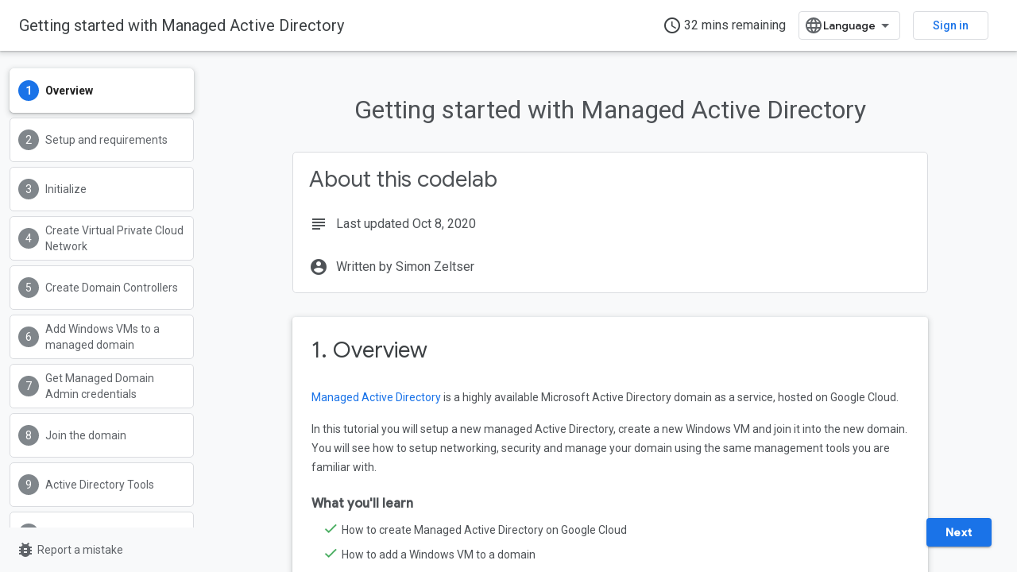

--- FILE ---
content_type: text/html; charset=utf-8
request_url: https://codelabs.developers.google.com/codelabs/cloud-managed-ad
body_size: 18011
content:









<!doctype html>
<html 
      lang="en"
      dir="ltr">
  <head>
    <meta name="google-signin-client-id" content="721724668570-nbkv1cfusk7kk4eni4pjvepaus73b13t.apps.googleusercontent.com"><meta name="google-signin-scope"
          content="profile email https://www.googleapis.com/auth/developerprofiles https://www.googleapis.com/auth/developerprofiles.award"><meta property="og:site_name" content="Google Codelabs">
    <meta property="og:type" content="website"><meta name="theme-color" content="#1a73e8"><meta charset="utf-8">
    <meta content="IE=Edge" http-equiv="X-UA-Compatible">
    <meta name="viewport" content="width=device-width, initial-scale=1">
    

    <link rel="manifest" href="/_pwa/codelabs/manifest.json"
          crossorigin="use-credentials">
    <link rel="preconnect" href="//www.gstatic.com" crossorigin>
    <link rel="preconnect" href="//fonts.gstatic.com" crossorigin>
    <link rel="preconnect" href="//fonts.googleapis.com" crossorigin>
    <link rel="preconnect" href="//apis.google.com" crossorigin>
    <link rel="preconnect" href="//www.google-analytics.com" crossorigin><link rel="stylesheet" href="//fonts.googleapis.com/css?family=Google+Sans:400,500|Roboto:400,400italic,500,500italic,700,700italic|Roboto+Mono:400,500,700&display=swap">
      <link rel="stylesheet"
            href="//fonts.googleapis.com/css2?family=Material+Icons&family=Material+Symbols+Outlined&display=block"><link rel="stylesheet" href="https://www.gstatic.com/devrel-devsite/prod/v6ce5ad94ac0a1c072d578cadf6a262564d4db6394dfb1362f0f1b3d58402d88d/codelabs/css/app.css">
      <link rel="shortcut icon" href="https://www.gstatic.com/devrel-devsite/prod/v6ce5ad94ac0a1c072d578cadf6a262564d4db6394dfb1362f0f1b3d58402d88d/codelabs/images/favicon.png">
    <link rel="apple-touch-icon" href="https://www.gstatic.com/devrel-devsite/prod/v6ce5ad94ac0a1c072d578cadf6a262564d4db6394dfb1362f0f1b3d58402d88d/codelabs/images/touchicon-180.png"><link rel="canonical" href="https://codelabs.developers.google.com/codelabs/cloud-managed-ad"><link rel="search" type="application/opensearchdescription+xml"
            title="Google Codelabs" href="https://codelabs.developers.google.com/s/opensearch.xml">
      <title>Getting started with Managed Active Directory &nbsp;|&nbsp; Google Codelabs</title>

<meta property="og:title" content="Getting started with Managed Active Directory &nbsp;|&nbsp; Google Codelabs"><meta name="description" content="In this codelab, you learn how to deploy Managed Active Directory on Google Cloud Platform">
  <meta property="og:description" content="In this codelab, you learn how to deploy Managed Active Directory on Google Cloud Platform"><meta property="og:url" content="https://codelabs.developers.google.com/codelabs/cloud-managed-ad"><meta property="og:locale" content="en">
  
    
    
    
    
    
    
    
    
    
  

    
      <link rel="stylesheet" href="/extras.css"></head>
  <body class=""
        template="codelab"
        theme="codelabs-theme"
        type="codelab"
        
        
        
        layout="docs"
        
        
        
        
        
        display-toc
        pending>
  
    <devsite-progress type="indeterminate" id="app-progress"></devsite-progress>
  
  
    <a href="#main-content" class="skip-link button">
      
      Skip to main content
    </a>
    <section class="devsite-wrapper">
      <devsite-cookie-notification-bar></devsite-cookie-notification-bar><devsite-header role="banner">
  
    





















<div class="devsite-header--inner" data-nosnippet>
  <div class="devsite-top-logo-row-wrapper-wrapper">
    <div class="devsite-top-logo-row-wrapper">
      <div class="devsite-top-logo-row">
        <button type="button" id="devsite-hamburger-menu"
          class="devsite-header-icon-button button-flat material-icons gc-analytics-event"
          data-category="Site-Wide Custom Events"
          data-label="Navigation menu button"
          visually-hidden
          aria-label="Open menu">
        </button>
        
<div class="devsite-product-name-wrapper">

  <a href="/" class="devsite-site-logo-link gc-analytics-event"
   data-category="Site-Wide Custom Events" data-label="Site logo" track-type="globalNav"
   track-name="googleCodelabs" track-metadata-position="nav"
   track-metadata-eventDetail="nav">
  
  <picture>
    
    <img src="https://www.gstatic.com/devrel-devsite/prod/v6ce5ad94ac0a1c072d578cadf6a262564d4db6394dfb1362f0f1b3d58402d88d/codelabs/images/lockup.svg" class="devsite-site-logo" alt="Google Codelabs">
  </picture>
  
</a>



</div>
        <div class="devsite-top-logo-row-middle">
          <div class="devsite-header-upper-tabs">
            
           </div>
          
<devsite-search
    enable-signin
    enable-search
    enable-suggestions
      enable-query-completion
    
    enable-search-summaries
    
    tenant-name="Google Codelabs"
    
    
    
    
    
    >
  <form class="devsite-search-form" action="https://codelabs.developers.google.com/s/results" method="GET">
    <div class="devsite-search-container">
      <button type="button"
              search-open
              class="devsite-search-button devsite-header-icon-button button-flat material-icons"
              
              aria-label="Open search"></button>
      <div class="devsite-searchbox">
        <input
          aria-activedescendant=""
          aria-autocomplete="list"
          
          aria-label="Search"
          aria-expanded="false"
          aria-haspopup="listbox"
          autocomplete="off"
          class="devsite-search-field devsite-search-query"
          name="q"
          
          placeholder="Search"
          role="combobox"
          type="text"
          value=""
          >
          <div class="devsite-search-image material-icons" aria-hidden="true">
            
              <svg class="devsite-search-ai-image" width="24" height="24" viewBox="0 0 24 24" fill="none" xmlns="http://www.w3.org/2000/svg">
                  <g clip-path="url(#clip0_6641_386)">
                    <path d="M19.6 21L13.3 14.7C12.8 15.1 12.225 15.4167 11.575 15.65C10.925 15.8833 10.2333 16 9.5 16C7.68333 16 6.14167 15.375 4.875 14.125C3.625 12.8583 3 11.3167 3 9.5C3 7.68333 3.625 6.15 4.875 4.9C6.14167 3.63333 7.68333 3 9.5 3C10.0167 3 10.5167 3.05833 11 3.175C11.4833 3.275 11.9417 3.43333 12.375 3.65L10.825 5.2C10.6083 5.13333 10.3917 5.08333 10.175 5.05C9.95833 5.01667 9.73333 5 9.5 5C8.25 5 7.18333 5.44167 6.3 6.325C5.43333 7.19167 5 8.25 5 9.5C5 10.75 5.43333 11.8167 6.3 12.7C7.18333 13.5667 8.25 14 9.5 14C10.6667 14 11.6667 13.625 12.5 12.875C13.35 12.1083 13.8417 11.15 13.975 10H15.975C15.925 10.6333 15.7833 11.2333 15.55 11.8C15.3333 12.3667 15.05 12.8667 14.7 13.3L21 19.6L19.6 21ZM17.5 12C17.5 10.4667 16.9667 9.16667 15.9 8.1C14.8333 7.03333 13.5333 6.5 12 6.5C13.5333 6.5 14.8333 5.96667 15.9 4.9C16.9667 3.83333 17.5 2.53333 17.5 0.999999C17.5 2.53333 18.0333 3.83333 19.1 4.9C20.1667 5.96667 21.4667 6.5 23 6.5C21.4667 6.5 20.1667 7.03333 19.1 8.1C18.0333 9.16667 17.5 10.4667 17.5 12Z" fill="#5F6368"/>
                  </g>
                <defs>
                <clipPath id="clip0_6641_386">
                <rect width="24" height="24" fill="white"/>
                </clipPath>
                </defs>
              </svg>
            
          </div>
          <div class="devsite-search-shortcut-icon-container" aria-hidden="true">
            <kbd class="devsite-search-shortcut-icon">/</kbd>
          </div>
      </div>
    </div>
  </form>
  <button type="button"
          search-close
          class="devsite-search-button devsite-header-icon-button button-flat material-icons"
          
          aria-label="Close search"></button>
</devsite-search>

        </div>

        

          

          

          

          
<devsite-language-selector>
  <ul role="presentation">
    
    
    <li role="presentation">
      <a role="menuitem" lang="en"
        >English</a>
    </li>
    
    <li role="presentation">
      <a role="menuitem" lang="de"
        >Deutsch</a>
    </li>
    
    <li role="presentation">
      <a role="menuitem" lang="es"
        >Español</a>
    </li>
    
    <li role="presentation">
      <a role="menuitem" lang="fr"
        >Français</a>
    </li>
    
    <li role="presentation">
      <a role="menuitem" lang="id"
        >Indonesia</a>
    </li>
    
    <li role="presentation">
      <a role="menuitem" lang="pt_br"
        >Português – Brasil</a>
    </li>
    
    <li role="presentation">
      <a role="menuitem" lang="ru"
        >Русский</a>
    </li>
    
    <li role="presentation">
      <a role="menuitem" lang="zh_cn"
        >中文 – 简体</a>
    </li>
    
    <li role="presentation">
      <a role="menuitem" lang="ja"
        >日本語</a>
    </li>
    
    <li role="presentation">
      <a role="menuitem" lang="ko"
        >한국어</a>
    </li>
    
  </ul>
</devsite-language-selector>


          

        

        
          <devsite-user 
                        
                        
                          enable-profiles
                        
                        
                          fp-auth
                        
                        id="devsite-user">
            
              
              <span class="button devsite-top-button" aria-hidden="true" visually-hidden>Sign in</span>
            
          </devsite-user>
        
        
        
      </div>
    </div>
  </div>



</div>



  
</devsite-header>
      <devsite-book-nav scrollbars hidden>
        
          





















<div class="devsite-book-nav-filter"
     hidden>
  <span class="filter-list-icon material-icons" aria-hidden="true"></span>
  <input type="text"
         placeholder="Filter"
         
         aria-label="Type to filter"
         role="searchbox">
  
  <span class="filter-clear-button hidden"
        data-title="Clear filter"
        aria-label="Clear filter"
        role="button"
        tabindex="0"></span>
</div>

<nav class="devsite-book-nav devsite-nav nocontent"
     aria-label="Side menu">
  <div class="devsite-mobile-header">
    <button type="button"
            id="devsite-close-nav"
            class="devsite-header-icon-button button-flat material-icons gc-analytics-event"
            data-category="Site-Wide Custom Events"
            data-label="Close navigation"
            aria-label="Close navigation">
    </button>
    <div class="devsite-product-name-wrapper">

  <a href="/" class="devsite-site-logo-link gc-analytics-event"
   data-category="Site-Wide Custom Events" data-label="Site logo" track-type="globalNav"
   track-name="googleCodelabs" track-metadata-position="nav"
   track-metadata-eventDetail="nav">
  
  <picture>
    
    <img src="https://www.gstatic.com/devrel-devsite/prod/v6ce5ad94ac0a1c072d578cadf6a262564d4db6394dfb1362f0f1b3d58402d88d/codelabs/images/lockup.svg" class="devsite-site-logo" alt="Google Codelabs">
  </picture>
  
</a>


</div>
  </div>

  <div class="devsite-book-nav-wrapper">
    <div class="devsite-mobile-nav-top">
      
        <ul class="devsite-nav-list">
          
          
          
        </ul>
      
    </div>
    
  </div>
</nav>
        
      </devsite-book-nav>
      <section id="gc-wrapper">
        <main role="main" id="main-content" class="devsite-main-content"
            
              
              has-sidebar
            >
          <div class="devsite-sidebar">
            <div class="devsite-sidebar-content">
                
                <devsite-toc class="devsite-nav"
                            role="navigation"
                            aria-label="On this page"
                            depth="1"
                            scrollbars
                  ></devsite-toc>
                <devsite-recommendations-sidebar class="nocontent devsite-nav">
                </devsite-recommendations-sidebar>
            </div>
          </div>
          <devsite-content>
            
              












<article class="devsite-article"><style>
      body {
        transition: opacity ease-in 0.2s;
      }

      body[unresolved] {
        opacity: 0;
        display: block;
        overflow: hidden;
        position: relative;
      }
      </style>
  
  
  
  
  

  <div class="devsite-article-meta nocontent" role="navigation">
    
    
    <ul class="devsite-breadcrumb-list"
  >
  
</ul>
    
  </div>
  
    <h1 class="devsite-page-title" tabindex="-1">
      Getting started with Managed Active Directory<devsite-actions hidden data-nosnippet></devsite-actions>
  
      
    </h1>
  

  <devsite-toc class="devsite-nav"
    depth="1"
    devsite-toc-embedded
    >
  </devsite-toc>
  
    
  <div class="devsite-article-body clearfix
  ">

  
    
    
    <google-codelab-analytics gaid="UA-49880327-14" ga4id="G-JTFZSJVVVZ"></google-codelab-analytics>
    <google-codelab codelab-gaid="UA-147719674-1"
                    codelab-ga4id=""
                    doc-id=""
                    id="cloud-managed-ad"
                    title="Getting started with Managed Active Directory"
                    no-tooltip=""
                    environment="web"
                    category="cloud,infraops,windows,general"
                    feedback-link="https://github.com/googlecodelabs/feedback/issues/new?title=[cloud-managed-ad]:&amp;labels[]=content-platform&amp;labels[]=cloud"
                    layout="paginated"
                    >
      
        <google-codelab-step label="Overview" duration="2" step="0">
          
            <google-codelab-about codelab-title="Getting started with Managed Active Directory"
                                  authors="Simon Zeltser"
                                  last-updated="2020-10-08T20:50:23Z"
                                  duration="32">
            </google-codelab-about>
          
          <h2 class="step-title" id="0" data-text="Overview" tabindex="-1">
              1. Overview
          </h2>
          <p><a href="https://cloud.google.com/managed-microsoft-ad/" target="_blank">Managed Active Directory</a> is a highly available Microsoft Active Directory domain as a service, hosted on Google Cloud.</p>
<p>In this tutorial you will setup a new managed Active Directory, create a new Windows VM and join it into the new domain. You will see how to setup networking, security and manage your domain using the same management tools you are familiar with.</p>
<h3 class="checklist" is-upgraded id="what-youll-learn" data-text="What you'll learn" tabindex="-1"><strong>What you'll learn</strong></h3>
<ul class="checklist">
<li>How to create Managed Active Directory on Google Cloud</li>
<li>How to add a Windows VM to a domain</li>
<li>How to manage users and computers in Managed Active Directory</li>
</ul>
<h3 is-upgraded id="what-youll-need:" data-text="What you'll need:" tabindex="-1"><strong>What you'll need:</strong></h3>
<ul>
<li>A browser, such  <a href="https://www.google.com/chrome/browser/desktop/" target="_blank">Chrome</a> or  <a href="https://www.mozilla.org/firefox/" target="_blank">Firefox</a></li>
<li>A machine with gcloud tools installed</li>
</ul>
<google-codelab-survey survey-id="cloud-managed-ad-1">
<h4 id="how-will-you-use-this-tutorial" data-text="How will you use this tutorial?" tabindex="-1">How will you use this tutorial?</h4>
<paper-radio-group>
<paper-radio-button>Read it through only</paper-radio-button>
<paper-radio-button>Read it and complete the exercises</paper-radio-button>
</paper-radio-group>
<h4 id="how-would-rate-your-experience-with-google-cloud-platform" data-text="How would rate your experience with Google Cloud Platform?" tabindex="-1">How would rate your experience with Google Cloud Platform?</h4>
<paper-radio-group>
<paper-radio-button>Novice</paper-radio-button>
<paper-radio-button>Intermediate</paper-radio-button>
<paper-radio-button>Proficient</paper-radio-button>
</paper-radio-group>
</google-codelab-survey>


        </google-codelab-step>
      
        <google-codelab-step label="Setup and requirements" duration="5" step="1">
          
          <h2 class="step-title" id="1" data-text="Setup and requirements" tabindex="-1">
              2. Setup and requirements
          </h2>
          <h2 is-upgraded id="self-paced-environment-setup" data-text="Self-paced environment setup" tabindex="-1"><strong>Self-paced environment setup</strong></h2>
<ol type="1">
<li>Sign in to  <a href="http://console.cloud.google.com" target="_blank">Cloud Console</a> and create a new project or reuse an existing one. (If you don&#39;t already have a Gmail or G Suite account, you must  <a href="https://accounts.google.com/SignUp" target="_blank">create one</a>.)</li>
</ol>
<aside class="special"><p><strong>Note:</strong> You can easily access Cloud Console by memorizing its URL, which is console.cloud.google.com.</p>
</aside>
<p class="image-container"><img alt="dMbN6g9RawQj_VXCSYpdYncY-DbaRzr2GbnwoV7jFf1u3avxJtmGPmKpMYgiaMH-qu80a_NJ9p2IIXFppYk8x3wyymZXavjglNLJJhuXieCem56H30hwXtd8PvXGpXJO9gEUDu3cZw" style="width: 452.50px" src="https://lh4.googleusercontent.com/dMbN6g9RawQj_VXCSYpdYncY-DbaRzr2GbnwoV7jFf1u3avxJtmGPmKpMYgiaMH-qu80a_NJ9p2IIXFppYk8x3wyymZXavjglNLJJhuXieCem56H30hwXtd8PvXGpXJO9gEUDu3cZw"></p>
<p class="image-container"><img alt="ci9Oe6PgnbNuSYlMyvbXF1JdQyiHoEgnhl4PlV_MFagm2ppzhueRkqX4eLjJllZco_2zCp0V0bpTupUSKji9KkQyWqj11pqit1K1faS1V6aFxLGQdkuzGp4rsQTan7F01iePL5DtqQ" style="width: 401.24px" src="https://lh5.googleusercontent.com/ci9Oe6PgnbNuSYlMyvbXF1JdQyiHoEgnhl4PlV_MFagm2ppzhueRkqX4eLjJllZco_2zCp0V0bpTupUSKji9KkQyWqj11pqit1K1faS1V6aFxLGQdkuzGp4rsQTan7F01iePL5DtqQ"></p>
<p class="image-container"><img alt="8-tA_Lheyo8SscAVKrGii2coplQp2_D1Iosb2ViABY0UUO1A8cimXUu6Wf1R9zJIRExL5OB2j946aIiFtyKTzxDcNnuznmR45vZ2HMoK3o67jxuoUJCAnqvEX6NgPGFjCVNgASc-lg" style="width: 392.00px" src="https://lh6.googleusercontent.com/8-tA_Lheyo8SscAVKrGii2coplQp2_D1Iosb2ViABY0UUO1A8cimXUu6Wf1R9zJIRExL5OB2j946aIiFtyKTzxDcNnuznmR45vZ2HMoK3o67jxuoUJCAnqvEX6NgPGFjCVNgASc-lg"></p>
<p>Remember the project ID, a unique name across all Google Cloud projects (the name above has already been taken and will not work for you, sorry!). It will be referred to later in this codelab as <code translate="no" dir="ltr">PROJECT_ID</code>.</p>
<aside class="special"><p><strong>Note:</strong> If you&#39;re using a Gmail account, you can leave the default location set to <strong>No organization</strong>. If you&#39;re using a G Suite account, then choose a location that makes sense for your organization.</p>
</aside>
<ol type="1" start="2">
<li>Next, you&#39;ll need to  <a href="https://console.cloud.google.com/billing" target="_blank">enable billing</a> in Cloud Console in order to use Google Cloud resources.</li>
</ol>
<p>Running through this codelab shouldn&#39;t cost much, if anything at all. Be sure to to follow any instructions in the &#34;Cleaning up&#34; section which advises you how to shut down resources so you don&#39;t incur billing beyond this tutorial. New users of Google Cloud are eligible for the  <a href="http://cloud.google.com/free" target="_blank">$300USD Free Trial</a> program.</p>
<h2 is-upgraded id="start-cloud-shell" data-text="Start Cloud Shell" tabindex="-1"><strong>Start Cloud Shell</strong></h2>
<p>While Google Cloud can be operated remotely from your laptop, in this codelab you use  <a href="https://cloud.google.com/cloud-shell/" target="_blank">Google Cloud Shell</a>, a command line environment running in Google Cloud.</p>
<h3 is-upgraded id="activate-cloud-shell" data-text="Activate Cloud Shell" tabindex="-1">Activate Cloud Shell</h3>
<ol type="1">
<li>From the Cloud Console, click <strong>Activate Cloud Shell  </strong><img alt="H7JlbhKGHITmsxhQIcLwoe5HXZMhDlYue4K-SPszMxUxDjIeWfOHBfxDHYpmLQTzUmQ7Xx8o6OJUlANnQF0iBuUyfp1RzVad_4nCa0Zz5LtwBlUZFXFCWFrmrWZLqg1MkZz2LdgUDQ" style="width: 21.60px" src="https://lh3.googleusercontent.com/H7JlbhKGHITmsxhQIcLwoe5HXZMhDlYue4K-SPszMxUxDjIeWfOHBfxDHYpmLQTzUmQ7Xx8o6OJUlANnQF0iBuUyfp1RzVad_4nCa0Zz5LtwBlUZFXFCWFrmrWZLqg1MkZz2LdgUDQ">.</li>
</ol>
<p class="image-container"><img alt="zlNW0HehB_AFW1qZ4AyebSQUdWm95n7TbnOr7UVm3j9dFcg6oWApJRlC0jnU1Mvb-IQp-trP1Px8xKNwt6o3pP6fyih947sEhOFI4IRF0W7WZk6hFqZDUGXQQXrw21GuMm2ecHrbzQ" style="width: 276.00px" src="https://lh6.googleusercontent.com/zlNW0HehB_AFW1qZ4AyebSQUdWm95n7TbnOr7UVm3j9dFcg6oWApJRlC0jnU1Mvb-IQp-trP1Px8xKNwt6o3pP6fyih947sEhOFI4IRF0W7WZk6hFqZDUGXQQXrw21GuMm2ecHrbzQ"></p>
<p>If you&#39;ve never started Cloud Shell before, you&#39;ll be presented with an intermediate screen (below the fold) describing what it is. If that&#39;s the case, click <strong>Continue</strong> (and you won&#39;t ever see it again). Here&#39;s what that one-time screen looks like:</p>
<p class="image-container"><img alt="kEPbNAo_w5C_pi9QvhFwWwky1cX8hr_xEMGWySNIoMCdi-Djx9AQRqWn-__DmEpC7vKgUtl-feTcv-wBxJ8NwzzAp7mY65-fi2LJo4twUoewT1SUjd6Y3h81RG3rKIkqhoVlFR-G7w" style="width: 583.00px" src="https://lh6.googleusercontent.com/kEPbNAo_w5C_pi9QvhFwWwky1cX8hr_xEMGWySNIoMCdi-Djx9AQRqWn-__DmEpC7vKgUtl-feTcv-wBxJ8NwzzAp7mY65-fi2LJo4twUoewT1SUjd6Y3h81RG3rKIkqhoVlFR-G7w"></p>
<p>It should only take a few moments to provision and connect to Cloud Shell.</p>
<p class="image-container"><img alt="pTv5mEKzWMWp5VBrg2eGcuRPv9dLInPToS-mohlrqDASyYGWnZ_SwE-MzOWHe76ZdCSmw0kgWogSJv27lrQE8pvA5OD6P1I47nz8vrAdK7yR1NseZKJvcxAZrPb8wRxoqyTpD-gbhA" style="width: 701.23px" src="https://lh4.googleusercontent.com/pTv5mEKzWMWp5VBrg2eGcuRPv9dLInPToS-mohlrqDASyYGWnZ_SwE-MzOWHe76ZdCSmw0kgWogSJv27lrQE8pvA5OD6P1I47nz8vrAdK7yR1NseZKJvcxAZrPb8wRxoqyTpD-gbhA"></p>
<p>This virtual machine is loaded with all the development tools you&#39;ll need. It offers a persistent 5GB home directory and runs in Google Cloud, greatly enhancing network performance and authentication.  Much, if not all, of your work in this codelab can be done with simply a browser or your Chromebook.</p>
<p>Once connected to Cloud Shell, you should see that you are already authenticated and that the project is already set to your project ID.</p>
<ol type="1" start="2">
<li>Run the following command in Cloud Shell to confirm that you are authenticated:</li>
</ol>
<div></div><devsite-code><pre translate="no" dir="ltr" is-upgraded>gcloud auth list
</pre></devsite-code>
<p><strong>Command output</strong></p>
<div></div><devsite-code><pre translate="no" dir="ltr" is-upgraded> Credentialed Accounts
ACTIVE  ACCOUNT
*       &lt;my_account&gt;@&lt;my_domain.com&gt;

To set the active account, run:
    $ gcloud config set account `ACCOUNT`
</pre></devsite-code>
<aside class="special"><p><strong>Note:</strong> The <code translate="no" dir="ltr">gcloud</code> command-line tool is the powerful and unified command-line tool in Google Cloud. It comes preinstalled in Cloud Shell. You will notice its support for tab completion. For more information, see  <a href="https://cloud.google.com/sdk/gcloud/" target="_blank">gcloud command-line tool overview</a>.</p>
</aside>
<div></div><devsite-code><pre translate="no" dir="ltr" is-upgraded>gcloud config list project
</pre></devsite-code>
<p><strong>Command output</strong></p>
<div></div><devsite-code><pre translate="no" dir="ltr" is-upgraded>[core]
project = &lt;PROJECT_ID&gt;
</pre></devsite-code>
<p>If it is not, you can set it with this command:</p>
<div></div><devsite-code><pre translate="no" dir="ltr" is-upgraded>gcloud config set project &lt;PROJECT_ID&gt;
</pre></devsite-code>
<p><strong>Command output</strong></p>
<div></div><devsite-code><pre translate="no" dir="ltr" is-upgraded>Updated property [core/project].
</pre></devsite-code>


        </google-codelab-step>
      
        <google-codelab-step label="Initialize" duration="2" step="2">
          
          <h2 class="step-title" id="2" data-text="Initialize" tabindex="-1">
              3. Initialize
          </h2>
          <p>Initialized GCP Project will be used to host the VPC Network between all your domain-joined Windows VMs and Managed Active Directory.</p>
<p>We will set a few variables for easier scripting later on.</p>
<ul>
<li>Decide on a domain name (ex: <strong>ad.yourcompany.com</strong>)</li>
<li>Decide in which region you want to create a Domain Controller for a managed domain</li>
<li>Decide the VM name, firewall rule and network name.</li>
</ul>
<aside class="special"><p><strong>Note:</strong> Zone and Region must have a valid name. For a list of all supported regions and zones refer  <a href="https://cloud.google.com/compute/docs/regions-zones/" target="_blank">here</a>.</p>
</aside>
<p>Currently the following regions are supported:</p>
<ol type="1">
<li>&#34;us-west1&#34;</li>
<li>&#34;us-west2&#34;</li>
<li>&#34;us-central1&#34;</li>
<li>&#34;us-east1&#34;</li>
<li>&#34;us-east4&#34;</li>
<li>&#34;europe-north1&#34;</li>
<li>&#34;europe-west1&#34;</li>
<li>&#34;europe-west4&#34;</li>
<li>&#34;asia-east1&#34;</li>
<li>&#34;asia-southeast1&#34;</li>
</ol>
<h2 is-upgraded id="set-variables" data-text="Set variables" tabindex="-1">Set variables</h2>
<p><strong>If running on Linux, type:</strong></p>
<div></div><devsite-code><pre translate="no" dir="ltr" is-upgraded>$ PROJECT_ID=&#34;YOUR_PROJECT_ID&#34;
$ VPC=&#34;adtutorialvpc&#34;
$ FIREWALL_VPC_RULE=&#34;adtutorialvpcrule&#34;
$ REGION=&#34;us-west1&#34;
$ ZONE=&#34;us-west1-a&#34;
$ DOMAIN_NAME=&#34;ad.tutorial&#34;
$ VM_NAME=&#34;tutorial1&#34;
</pre></devsite-code>
<p><strong>If running on Windows, type in Powershell terminal:</strong></p>
<div></div><devsite-code><pre translate="no" dir="ltr" is-upgraded>PS&gt; $PROJECT_ID=YOUR_PROJECT_ID
PS&gt; $VPC=adtutorialvpc
PS&gt; $FIREWALL_VPC_RULE=adtutorialvpcrule
PS&gt; $REGION=us-west1
PS&gt; $ZONE=us-west1-a
PS&gt; $DOMAIN_NAME=ad.tutorial
PS&gt; $VM_NAME=tutorial1
</pre></devsite-code>
<p>Set current project id, so all subsequent operations will happen in the context of right cloud project:</p>
<div></div><devsite-code><pre translate="no" dir="ltr" is-upgraded>$ gcloud config set project $PROJECT_ID
</pre></devsite-code>
<h2 is-upgraded id="enable-cloud-apis" data-text="Enable Cloud APIs" tabindex="-1">Enable Cloud APIs</h2>
<p>In order to enable Managed Active Directory, we need to enable two APIs: DNS and Managed Identities.</p>
<p><strong>Enable DNS API:</strong></p>
<div></div><devsite-code><pre translate="no" dir="ltr" is-upgraded>$ gcloud services enable dns.googleapis.com
</pre></devsite-code>
<p><strong>Enable Managed Identities API:</strong></p>
<div></div><devsite-code><pre translate="no" dir="ltr" is-upgraded>$ gcloud services enable managedidentities.googleapis.com
</pre></devsite-code>


        </google-codelab-step>
      
        <google-codelab-step label="Create Virtual Private Cloud Network" duration="2" step="3">
          
          <h2 class="step-title" id="3" data-text="Create Virtual Private Cloud Network" tabindex="-1">
              4. Create Virtual Private Cloud Network
          </h2>
          <p>In order to establish connectivity between the managed active directory domain controller and Windows VMs, we need to create a virtual private cloud network.</p>
<p><strong>Create VPC network</strong></p>
<div></div><devsite-code><pre translate="no" dir="ltr" is-upgraded>$ gcloud compute networks create $VPC --subnet-mode=auto --bgp-routing-mode=global
</pre></devsite-code>
<p><strong>Create a firewall rule to allow connectivity between Windows VMs and domain controllers</strong></p>
<div></div><devsite-code><pre translate="no" dir="ltr" is-upgraded>$ gcloud compute firewall-rules create $FIREWALL_VPC_RULE --network $VPC --allow tcp,udp,icmp --source-ranges=0.0.0.0/0
</pre></devsite-code>


        </google-codelab-step>
      
        <google-codelab-step label="Create Domain Controllers" duration="2" step="4">
          
          <h2 class="step-title" id="4" data-text="Create Domain Controllers" tabindex="-1">
              5. Create Domain Controllers
          </h2>
          <p>We setup the VPC that connects managed AD with resources in our project (VMs). Now it&#39;s time to setup a managed domain controller.</p>
<p><strong>Create a Managed Active Directory</strong></p>
<p>(This operation is expected to take about an hour)</p>
<div></div><devsite-code><pre translate="no" dir="ltr" is-upgraded>$ gcloud active-directory domains create $DOMAIN_NAME --reserved-ip-range=10.0.1.0/24 --region=$REGION --authorized-networks=projects/$PROJECT_ID/global/networks/$VPC
</pre></devsite-code>
<aside class="warning"><p><strong>Note: </strong><em>–reserved-ip-range</em> holds a private IP CIDR that is not assigned to any of the resources in AD domain. This will be used to establish  <a href="https://cloud.google.com/vpc/docs/vpc-peering" target="_blank">VPC peering</a> between the network that will host all domain joined Windows VMs and managed network on which managed domain controllers reside.</p>
</aside>
<p>While the deployment is happening or at any time, you can verify domain&#39;s provisioning status.</p>
<p>There are 3 supported states:</p>
<table class="vertical-rules">
<tr><td colspan="1" rowspan="1"><p>CREATING</p>
</td><td colspan="1" rowspan="1"><p>AD Domain creation has been initiated, in progress.</p>
</td></tr>
<tr><td colspan="1" rowspan="1"><p>READY</p>
</td><td colspan="1" rowspan="1"><p>AD Domain creation completed, domain ready for use.</p>
</td></tr>
<tr><td colspan="1" rowspan="1"><p>UNDER MAINTENANCE</p>
</td><td colspan="1" rowspan="1"><p>AD Domain still available, but is undergoing updates, (upgrading Domain Controllers, adding regions etc.)</p>
</td></tr>
</table>
<p><strong>Verify deployment status:</strong></p>
<div></div><devsite-code><pre translate="no" dir="ltr" is-upgraded>$ gcloud active-directory domains describe $DOMAIN_NAME
</pre></devsite-code>
<p>You should expect this command to report READY state when domain creation is completed.</p>


        </google-codelab-step>
      
        <google-codelab-step label="Add Windows VMs to a managed domain" duration="5" step="5">
          
          <h2 class="step-title" id="5" data-text="Add Windows VMs to a managed domain" tabindex="-1">
              6. Add Windows VMs to a managed domain
          </h2>
          <p><strong>Create a new Windows VM on Google Compute Engine</strong></p>
<div></div><devsite-code><pre translate="no" dir="ltr" is-upgraded>$ gcloud beta compute instances create $VM_NAME --zone=$ZONE --machine-type=n1-standard-2 --subnet=$VPC --network-tier=PREMIUM --scopes=https://www.googleapis.com/auth/cloud-platform --image=windows-server-2016-dc-v20181009 --image-project=windows-cloud --boot-disk-size=50GB --boot-disk-type=pd-standard
</pre></devsite-code>
<p><strong>Create a firewall rule to allow remote desktop connectivity to your Windows VMs:</strong></p>
<div></div><devsite-code><pre translate="no" dir="ltr" is-upgraded>$ gcloud compute firewall-rules create allow-rdp --allow tcp:3389
</pre></devsite-code>
<p>Before connecting to the VM and adding it to the domain, we need to determine two users and their credentials:</p>
<ul>
<li><strong>A local admin on a VM</strong> - this is needed to be able to remotely connect to the VM before it&#39;s domain-joined</li>
<li><strong>Managed Domain Admin user</strong> - this is needed to join the VM to the domain as well as perform all domain management operations</li>
</ul>


        </google-codelab-step>
      
        <google-codelab-step label="Get Managed Domain Admin credentials" duration="2" step="6">
          
          <h2 class="step-title" id="6" data-text="Get Managed Domain Admin credentials" tabindex="-1">
              7. Get Managed Domain Admin credentials
          </h2>
          <p><strong>Determine managed domain admin user name:</strong></p>
<div></div><devsite-code><pre translate="no" dir="ltr" is-upgraded>$ gcloud active-directory domains describe $DOMAIN_NAME
</pre></devsite-code>
<p>This operation will output the administrator username. By default it&#39;s called <strong>miadmin</strong>.</p>
<p><strong>Reset managed domain admin&#39;s password:</strong></p>
<div></div><devsite-code><pre translate="no" dir="ltr" is-upgraded>$ gcloud active-directory domains reset-managed-identities-admin-password $DOMAIN_NAME
</pre></devsite-code>
<p>You have to confirm (Y/N) the operation as it will reveal the password in the clear text. In the terminal.</p>
<p>Save the user and password - we will use it later on.</p>


        </google-codelab-step>
      
        <google-codelab-step label="Join the domain" duration="5" step="7">
          
          <h2 class="step-title" id="7" data-text="Join the domain" tabindex="-1">
              8. Join the domain
          </h2>
          <p><strong>Generate Windows local user and password</strong></p>
<p>Windows local user and password are required to remotely connect to the VM that you created. You can generate them using gcloud.</p>
<div></div><devsite-code><pre translate="no" dir="ltr" is-upgraded>$ gcloud compute reset-windows-password --user=usr1 $VM_NAME
</pre></devsite-code>
<p>This will create a local user called &#34;<strong>usr1</strong>&#34; and generate its password</p>
<p><strong>Connect to the Windows instance using Chrome RDP</strong></p>
<p>Open a new browser window at:  <a href="https://console.cloud.google.com/compute/instancesDetail/zones/your-zone/instances/your-vm-name?project=your-project-name" target="_blank">https://console.cloud.google.com/compute/instancesDetail/zones/<strong>your-zone</strong>/instances/<strong>your-vm-name</strong>?project=<strong>your-project-name</strong></a></p>
<p>Open ChromeRDP by clicking on RDP:</p>
<p class="image-container"><img alt="d0bd7a5329d27723.png" style="width: 624.00px" src="/static/codelabs/cloud-managed-ad/img/d0bd7a5329d27723.png" srcset="https://codelabs.developers.google.com/static/codelabs/cloud-managed-ad/img/d0bd7a5329d27723_36.png 36w,https://codelabs.developers.google.com/static/codelabs/cloud-managed-ad/img/d0bd7a5329d27723_48.png 48w,https://codelabs.developers.google.com/static/codelabs/cloud-managed-ad/img/d0bd7a5329d27723_72.png 72w,https://codelabs.developers.google.com/static/codelabs/cloud-managed-ad/img/d0bd7a5329d27723_96.png 96w,https://codelabs.developers.google.com/static/codelabs/cloud-managed-ad/img/d0bd7a5329d27723_480.png 480w,https://codelabs.developers.google.com/static/codelabs/cloud-managed-ad/img/d0bd7a5329d27723_720.png 720w,https://codelabs.developers.google.com/static/codelabs/cloud-managed-ad/img/d0bd7a5329d27723_856.png 856w,https://codelabs.developers.google.com/static/codelabs/cloud-managed-ad/img/d0bd7a5329d27723_960.png 960w,https://codelabs.developers.google.com/static/codelabs/cloud-managed-ad/img/d0bd7a5329d27723_1440.png 1440w,https://codelabs.developers.google.com/static/codelabs/cloud-managed-ad/img/d0bd7a5329d27723_1920.png 1920w,https://codelabs.developers.google.com/static/codelabs/cloud-managed-ad/img/d0bd7a5329d27723_2880.png 2880w" sizes="(max-width: 840px) 100vw, 856px"></p>
<p>Enter local user and password. This will connect you to the Windows VM you created.</p>
<p class="image-container"><img alt="23fbff0f7c180f62.png" style="width: 624.00px" src="/static/codelabs/cloud-managed-ad/img/23fbff0f7c180f62.png" srcset="https://codelabs.developers.google.com/static/codelabs/cloud-managed-ad/img/23fbff0f7c180f62_36.png 36w,https://codelabs.developers.google.com/static/codelabs/cloud-managed-ad/img/23fbff0f7c180f62_48.png 48w,https://codelabs.developers.google.com/static/codelabs/cloud-managed-ad/img/23fbff0f7c180f62_72.png 72w,https://codelabs.developers.google.com/static/codelabs/cloud-managed-ad/img/23fbff0f7c180f62_96.png 96w,https://codelabs.developers.google.com/static/codelabs/cloud-managed-ad/img/23fbff0f7c180f62_480.png 480w,https://codelabs.developers.google.com/static/codelabs/cloud-managed-ad/img/23fbff0f7c180f62_720.png 720w,https://codelabs.developers.google.com/static/codelabs/cloud-managed-ad/img/23fbff0f7c180f62_856.png 856w,https://codelabs.developers.google.com/static/codelabs/cloud-managed-ad/img/23fbff0f7c180f62_960.png 960w,https://codelabs.developers.google.com/static/codelabs/cloud-managed-ad/img/23fbff0f7c180f62_1440.png 1440w,https://codelabs.developers.google.com/static/codelabs/cloud-managed-ad/img/23fbff0f7c180f62_1920.png 1920w,https://codelabs.developers.google.com/static/codelabs/cloud-managed-ad/img/23fbff0f7c180f62_2880.png 2880w" sizes="(max-width: 840px) 100vw, 856px"></p>
<p>On a VM, open elevated command prompt with Powershell:</p>
<p class="image-container"><img alt="c5c876d4424217e7.png" style="width: 624.00px" src="/static/codelabs/cloud-managed-ad/img/c5c876d4424217e7.png" srcset="https://codelabs.developers.google.com/static/codelabs/cloud-managed-ad/img/c5c876d4424217e7_36.png 36w,https://codelabs.developers.google.com/static/codelabs/cloud-managed-ad/img/c5c876d4424217e7_48.png 48w,https://codelabs.developers.google.com/static/codelabs/cloud-managed-ad/img/c5c876d4424217e7_72.png 72w,https://codelabs.developers.google.com/static/codelabs/cloud-managed-ad/img/c5c876d4424217e7_96.png 96w,https://codelabs.developers.google.com/static/codelabs/cloud-managed-ad/img/c5c876d4424217e7_480.png 480w,https://codelabs.developers.google.com/static/codelabs/cloud-managed-ad/img/c5c876d4424217e7_720.png 720w,https://codelabs.developers.google.com/static/codelabs/cloud-managed-ad/img/c5c876d4424217e7_856.png 856w,https://codelabs.developers.google.com/static/codelabs/cloud-managed-ad/img/c5c876d4424217e7_960.png 960w,https://codelabs.developers.google.com/static/codelabs/cloud-managed-ad/img/c5c876d4424217e7_1440.png 1440w,https://codelabs.developers.google.com/static/codelabs/cloud-managed-ad/img/c5c876d4424217e7_1920.png 1920w,https://codelabs.developers.google.com/static/codelabs/cloud-managed-ad/img/c5c876d4424217e7_2880.png 2880w" sizes="(max-width: 840px) 100vw, 856px"></p>
<p>In elevated Powershell, type:</p>
<div></div><devsite-code><pre translate="no" dir="ltr" is-upgraded>$ add-computer –domainname your-domain -Credential your-domain\miadmin -restart –force
</pre></devsite-code>
<p>You will be asked to provide managed administrator password and then the VM will join your managed domain and restart. Wait 2 minutes before moving to the next step.</p>
<p>At this point your VM is domain-joined but you don&#39;t have permissions to connect to it using managed domain admin user. You need to add managed domain admin user as local administrator of that VM.</p>
<p>Connect to the VM again using <strong>local admin user</strong> (same instructions as above).</p>
<aside class="warning"><p><strong>Warning:</strong> You might see a warning that server certificate does not match the known user accepted certificate.</p>
</aside>
<p class="image-container"><img alt="b2c98b9784dd421e.png" style="width: 624.00px" src="/static/codelabs/cloud-managed-ad/img/b2c98b9784dd421e.png" srcset="https://codelabs.developers.google.com/static/codelabs/cloud-managed-ad/img/b2c98b9784dd421e_36.png 36w,https://codelabs.developers.google.com/static/codelabs/cloud-managed-ad/img/b2c98b9784dd421e_48.png 48w,https://codelabs.developers.google.com/static/codelabs/cloud-managed-ad/img/b2c98b9784dd421e_72.png 72w,https://codelabs.developers.google.com/static/codelabs/cloud-managed-ad/img/b2c98b9784dd421e_96.png 96w,https://codelabs.developers.google.com/static/codelabs/cloud-managed-ad/img/b2c98b9784dd421e_480.png 480w,https://codelabs.developers.google.com/static/codelabs/cloud-managed-ad/img/b2c98b9784dd421e_720.png 720w,https://codelabs.developers.google.com/static/codelabs/cloud-managed-ad/img/b2c98b9784dd421e_856.png 856w,https://codelabs.developers.google.com/static/codelabs/cloud-managed-ad/img/b2c98b9784dd421e_960.png 960w,https://codelabs.developers.google.com/static/codelabs/cloud-managed-ad/img/b2c98b9784dd421e_1440.png 1440w,https://codelabs.developers.google.com/static/codelabs/cloud-managed-ad/img/b2c98b9784dd421e_1920.png 1920w,https://codelabs.developers.google.com/static/codelabs/cloud-managed-ad/img/b2c98b9784dd421e_2880.png 2880w" sizes="(max-width: 840px) 100vw, 856px"></p>
<p>If so, follow warning instructions. This happened because we joined the VM to the domain.</p>
<p>Try to reconnect again using <strong>local admin user</strong> and open <strong>elevated</strong> Powershell Command Prompt.</p>
<p><strong>Add Managed Domain Admin user to be a local admin on a VM</strong></p>
<div></div><devsite-code><pre translate="no" dir="ltr" is-upgraded>$ net localgroup administrators /add your-domain-name\miadmin
</pre></devsite-code>
<p>Now you can disconnect from the VM.</p>


        </google-codelab-step>
      
        <google-codelab-step label="Active Directory Tools" duration="2" step="8">
          
          <h2 class="step-title" id="8" data-text="Active Directory Tools" tabindex="-1">
              9. Active Directory Tools
          </h2>
          <p>Once a VM is domain-joined, you can use familiar Active Directory tools for managing users, groups, computers and group policy.</p>
<p>Connect to the VM (same method as described above) <strong>using credentials of the managed domain admin</strong>. Open elevated Powershell Command Prompt:</p>
<div></div><devsite-code><pre translate="no" dir="ltr" is-upgraded>$ Install-WindowsFeature -Name &#34;RSAT-AD-Tools&#34; -IncludeAllSubFeature -IncludeManagementTools -Confirm
</pre></devsite-code>
<p>It will ask for confirmation and then install Active Directory Management Tools.</p>
<p>After the installation is complete, you can use dsa.msc (Active Directory Users and Computers) and other familiar Active Directory tools to manage the domain under &#34;<strong>Customer OU</strong>&#34;</p>
<p class="image-container"><img alt="3e548e3c8f88dbc1.png" style="width: 607.00px" src="/static/codelabs/cloud-managed-ad/img/3e548e3c8f88dbc1.png" srcset="https://codelabs.developers.google.com/static/codelabs/cloud-managed-ad/img/3e548e3c8f88dbc1_36.png 36w,https://codelabs.developers.google.com/static/codelabs/cloud-managed-ad/img/3e548e3c8f88dbc1_48.png 48w,https://codelabs.developers.google.com/static/codelabs/cloud-managed-ad/img/3e548e3c8f88dbc1_72.png 72w,https://codelabs.developers.google.com/static/codelabs/cloud-managed-ad/img/3e548e3c8f88dbc1_96.png 96w,https://codelabs.developers.google.com/static/codelabs/cloud-managed-ad/img/3e548e3c8f88dbc1_480.png 480w,https://codelabs.developers.google.com/static/codelabs/cloud-managed-ad/img/3e548e3c8f88dbc1_720.png 720w,https://codelabs.developers.google.com/static/codelabs/cloud-managed-ad/img/3e548e3c8f88dbc1_856.png 856w,https://codelabs.developers.google.com/static/codelabs/cloud-managed-ad/img/3e548e3c8f88dbc1_960.png 960w,https://codelabs.developers.google.com/static/codelabs/cloud-managed-ad/img/3e548e3c8f88dbc1_1440.png 1440w,https://codelabs.developers.google.com/static/codelabs/cloud-managed-ad/img/3e548e3c8f88dbc1_1920.png 1920w,https://codelabs.developers.google.com/static/codelabs/cloud-managed-ad/img/3e548e3c8f88dbc1_2880.png 2880w" sizes="(max-width: 840px) 100vw, 856px"></p>


        </google-codelab-step>
      
        <google-codelab-step label="Congratulations!" duration="0" step="9">
          
          <h2 class="step-title" id="9" data-text="Congratulations!" tabindex="-1">
              10. Congratulations!
          </h2>
          <p>Congratulations, you&#39;ve successfully created a new Managed Active Directory on Google Cloud Platform.</p>
<h2 is-upgraded id="next-steps" data-text="Next Steps" tabindex="-1"><strong>Next Steps</strong></h2>
<ul>
<li>Managed Active Directory  <a href="https://cloud.google.com/managed-microsoft-ad/" target="_blank">documentation</a></li>
<li>Learn more about using a  <a href="https://cloud.google.com/compute/docs/quickstart-windows" target="_blank">Windows VM on GCP</a>.</li>
<li>Learn more about  <a href="https://cloud.google.com/compute/docs/instances/connecting-to-instance" target="_blank">Connecting to Windows VM</a>.</li>
<li>Learn more about  <a href="https://cloud.google.com/solutions/deploy-fault-tolerant-active-directory-environment" target="_blank">Deploying Fault Tolerant Active Directory on GCP</a></li>
<li>Learn more about  <a href="https://cloud.google.com/dotnet/" target="_blank">.NET on Google Cloud Platform</a>.</li>
</ul>
<p>.</p>


        </google-codelab-step>
      
        <google-codelab-step label="Cleanup" duration="5" step="10">
          
          <h2 class="step-title" id="10" data-text="Cleanup" tabindex="-1">
              11. Cleanup
          </h2>
          <p>You can delete Windows VMs and VPC network.</p>
<h2 is-upgraded id="delete-windows-vms" data-text="Delete Windows VMs" tabindex="-1"><strong>Delete Windows VMs</strong></h2>
<ul>
<li>In the GCP Console, go to the  <a href="https://console.cloud.google.com/compute/instances" target="_blank">VM instances page</a>.</li>
<li>Click the checkbox next to the instance you want to delete</li>
<li>Click the &#34;Delete&#34; button at the top of the page to delete the instance.</li>
</ul>
<h2 is-upgraded id="delete-vpc-networks" data-text="Delete VPC networks" tabindex="-1"><strong>Delete VPC networks</strong></h2>
<ul>
<li>In the GCP Console, go to the  <a href="https://console.cloud.google.com/networking/networks/list" target="_blank">VPC Networks Page</a></li>
<li>Select the VPC network you created</li>
<li>Click the &#34;Delete&#34; button at the top of the page.</li>
</ul>


        </google-codelab-step>
      
    </google-codelab>
  
  

  
</div>

  
    
    
    
  

  <div class="devsite-floating-action-buttons"></div></article>


<devsite-content-footer class="nocontent">
  <p>Except as otherwise noted, the content of this page is licensed under the <a href="https://creativecommons.org/licenses/by/4.0/">Creative Commons Attribution 4.0 License</a>, and code samples are licensed under the <a href="https://www.apache.org/licenses/LICENSE-2.0">Apache 2.0 License</a>. For details, see the <a href="https://developers.google.com/site-policies">Google Developers Site Policies</a>. Java is a registered trademark of Oracle and/or its affiliates.</p>
  
</devsite-content-footer>


<devsite-notification
>
</devsite-notification>


  
<div class="devsite-content-data">
  
  
    <template class="devsite-content-data-template">
      [[["Easy to understand","easyToUnderstand","thumb-up"],["Solved my problem","solvedMyProblem","thumb-up"],["Other","otherUp","thumb-up"]],[["Missing the information I need","missingTheInformationINeed","thumb-down"],["Too complicated / too many steps","tooComplicatedTooManySteps","thumb-down"],["Out of date","outOfDate","thumb-down"],["Samples / code issue","samplesCodeIssue","thumb-down"],["Other","otherDown","thumb-down"]],[],[],[]]
    </template>
  
</div>
            
          </devsite-content>
        </main>
        <devsite-footer-promos class="devsite-footer">
          
            
          
        </devsite-footer-promos>
        <devsite-footer-linkboxes class="devsite-footer">
          
            
<nav class="devsite-footer-linkboxes nocontent" aria-label="Footer links">
  
  <ul class="devsite-footer-linkboxes-list">
    
    <li class="devsite-footer-linkbox ">
    <h3 class="devsite-footer-linkbox-heading no-link">Connect</h3>
      <ul class="devsite-footer-linkbox-list">
        
        <li class="devsite-footer-linkbox-item">
          
          <a href="//googledevelopers.blogspot.com"
             class="devsite-footer-linkbox-link gc-analytics-event"
             data-category="Site-Wide Custom Events"
            
             data-label="Footer Link (index 1)"
            >
            
          
            Blog
          
          </a>
          
          
        </li>
        
        <li class="devsite-footer-linkbox-item">
          
          <a href="//www.facebook.com/Google-Developers-967415219957038"
             class="devsite-footer-linkbox-link gc-analytics-event"
             data-category="Site-Wide Custom Events"
            
             data-label="Footer Link (index 2)"
            >
            
          
            Facebook
          
          </a>
          
          
        </li>
        
        <li class="devsite-footer-linkbox-item">
          
          <a href="//medium.com/google-developers"
             class="devsite-footer-linkbox-link gc-analytics-event"
             data-category="Site-Wide Custom Events"
            
             data-label="Footer Link (index 3)"
            >
            
          
            Medium
          
          </a>
          
          
        </li>
        
        <li class="devsite-footer-linkbox-item">
          
          <a href="//twitter.com/googledevs"
             class="devsite-footer-linkbox-link gc-analytics-event"
             data-category="Site-Wide Custom Events"
            
             data-label="Footer Link (index 4)"
            >
            
          
            Twitter
          
          </a>
          
          
        </li>
        
        <li class="devsite-footer-linkbox-item">
          
          <a href="//www.youtube.com/user/GoogleDevelopers"
             class="devsite-footer-linkbox-link gc-analytics-event"
             data-category="Site-Wide Custom Events"
            
             data-label="Footer Link (index 5)"
            >
            
              
              
            
          
            YouTube
          
          </a>
          
          
        </li>
        
      </ul>
    </li>
    
    <li class="devsite-footer-linkbox ">
    <h3 class="devsite-footer-linkbox-heading no-link">Programs</h3>
      <ul class="devsite-footer-linkbox-list">
        
        <li class="devsite-footer-linkbox-item">
          
          <a href="//www.womentechmakers.com"
             class="devsite-footer-linkbox-link gc-analytics-event"
             data-category="Site-Wide Custom Events"
            
             data-label="Footer Link (index 1)"
            >
            
          
            Women Techmakers
          
          </a>
          
          
        </li>
        
        <li class="devsite-footer-linkbox-item">
          
          <a href="//developers.google.com/community/gdg"
             class="devsite-footer-linkbox-link gc-analytics-event"
             data-category="Site-Wide Custom Events"
            
             data-label="Footer Link (index 2)"
            >
            
          
            Google Developer Groups
          
          </a>
          
          
        </li>
        
        <li class="devsite-footer-linkbox-item">
          
          <a href="//developers.google.com/community/experts"
             class="devsite-footer-linkbox-link gc-analytics-event"
             data-category="Site-Wide Custom Events"
            
             data-label="Footer Link (index 3)"
            >
            
          
            Google Developer Experts
          
          </a>
          
          
        </li>
        
        <li class="devsite-footer-linkbox-item">
          
          <a href="//developers.google.com/community/accelerators"
             class="devsite-footer-linkbox-link gc-analytics-event"
             data-category="Site-Wide Custom Events"
            
             data-label="Footer Link (index 4)"
            >
            
              
              
            
          
            Accelerators
          
          </a>
          
          
        </li>
        
      </ul>
    </li>
    
    <li class="devsite-footer-linkbox ">
    <h3 class="devsite-footer-linkbox-heading no-link">Developer consoles</h3>
      <ul class="devsite-footer-linkbox-list">
        
        <li class="devsite-footer-linkbox-item">
          
          <a href="//console.developers.google.com"
             class="devsite-footer-linkbox-link gc-analytics-event"
             data-category="Site-Wide Custom Events"
            
             data-label="Footer Link (index 1)"
            >
            
          
            Google API Console
          
          </a>
          
          
        </li>
        
        <li class="devsite-footer-linkbox-item">
          
          <a href="//console.cloud.google.com"
             class="devsite-footer-linkbox-link gc-analytics-event"
             data-category="Site-Wide Custom Events"
            
             data-label="Footer Link (index 2)"
            >
            
          
            Google Cloud Platform Console
          
          </a>
          
          
        </li>
        
        <li class="devsite-footer-linkbox-item">
          
          <a href="//play.google.com/apps/publish"
             class="devsite-footer-linkbox-link gc-analytics-event"
             data-category="Site-Wide Custom Events"
            
             data-label="Footer Link (index 3)"
            >
            
          
            Google Play Console
          
          </a>
          
          
        </li>
        
        <li class="devsite-footer-linkbox-item">
          
          <a href="//console.firebase.google.com"
             class="devsite-footer-linkbox-link gc-analytics-event"
             data-category="Site-Wide Custom Events"
            
             data-label="Footer Link (index 4)"
            >
            
          
            Firebase Console
          
          </a>
          
          
        </li>
        
        <li class="devsite-footer-linkbox-item">
          
          <a href="//console.actions.google.com"
             class="devsite-footer-linkbox-link gc-analytics-event"
             data-category="Site-Wide Custom Events"
            
             data-label="Footer Link (index 5)"
            >
            
          
            Actions on Google Console
          
          </a>
          
          
        </li>
        
        <li class="devsite-footer-linkbox-item">
          
          <a href="//cast.google.com/publish"
             class="devsite-footer-linkbox-link gc-analytics-event"
             data-category="Site-Wide Custom Events"
            
             data-label="Footer Link (index 6)"
            >
            
          
            Cast SDK Developer Console
          
          </a>
          
          
        </li>
        
        <li class="devsite-footer-linkbox-item">
          
          <a href="//chrome.google.com/webstore/developer/dashboard"
             class="devsite-footer-linkbox-link gc-analytics-event"
             data-category="Site-Wide Custom Events"
            
             data-label="Footer Link (index 7)"
            >
            
              
              
            
          
            Chrome Web Store Dashboard
          
          </a>
          
          
        </li>
        
      </ul>
    </li>
    
  </ul>
  
</nav>
          
        </devsite-footer-linkboxes>
        <devsite-footer-utility class="devsite-footer">
          
            

<div class="devsite-footer-utility nocontent">
  
  
  <nav class="devsite-footer-sites" aria-label="Other Google Developers websites">
    <a href="https://developers.google.com/"
       class="devsite-footer-sites-logo-link gc-analytics-event"
       data-category="Site-Wide Custom Events"
       data-label="Footer Google Developers Link">
      <picture>
        
        <img class="devsite-footer-sites-logo"
             src="https://www.gstatic.com/devrel-devsite/prod/v6ce5ad94ac0a1c072d578cadf6a262564d4db6394dfb1362f0f1b3d58402d88d/codelabs/images/lockup-google-for-developers.svg"
             loading="lazy"
             alt="Google Developers">
      </picture>
    </a>
    <ul class="devsite-footer-sites-list">
      
      <li class="devsite-footer-sites-item">
        <a href="//developer.android.com"
           class="devsite-footer-sites-link
                  gc-analytics-event"
           data-category="Site-Wide Custom Events"
         
           data-label="Footer Android Link"
         
         >
          Android
        </a>
      </li>
      
      <li class="devsite-footer-sites-item">
        <a href="//developer.chrome.com/home"
           class="devsite-footer-sites-link
                  gc-analytics-event"
           data-category="Site-Wide Custom Events"
         
           data-label="Footer Chrome Link"
         
         >
          Chrome
        </a>
      </li>
      
      <li class="devsite-footer-sites-item">
        <a href="//firebase.google.com"
           class="devsite-footer-sites-link
                  gc-analytics-event"
           data-category="Site-Wide Custom Events"
         
           data-label="Footer Firebase Link"
         
         >
          Firebase
        </a>
      </li>
      
      <li class="devsite-footer-sites-item">
        <a href="//cloud.google.com"
           class="devsite-footer-sites-link
                  gc-analytics-event"
           data-category="Site-Wide Custom Events"
         
           data-label="Footer Google Cloud Platform Link"
         
         >
          Google Cloud Platform
        </a>
      </li>
      
      <li class="devsite-footer-sites-item">
        <a href="//developers.google.com/products"
           class="devsite-footer-sites-link
                  gc-analytics-event"
           data-category="Site-Wide Custom Events"
         
           data-label="Footer All products Link"
         
         >
          All products
        </a>
      </li>
      
    </ul>
  </nav>
  

  
  <nav class="devsite-footer-utility-links" aria-label="Utility links">
    
    <ul class="devsite-footer-utility-list">
      
      <li class="devsite-footer-utility-item
                 ">
        
        
        <a class="devsite-footer-utility-link gc-analytics-event"
           href="//developers.google.com/terms/site-terms"
           data-category="Site-Wide Custom Events"
           data-label="Footer Terms link"
         >
          Terms
        </a>
        
      </li>
      
      <li class="devsite-footer-utility-item
                 ">
        
        
        <a class="devsite-footer-utility-link gc-analytics-event"
           href="//policies.google.com/privacy"
           data-category="Site-Wide Custom Events"
           data-label="Footer Privacy link"
         >
          Privacy
        </a>
        
      </li>
      
      <li class="devsite-footer-utility-item
                 glue-cookie-notification-bar-control">
        
        
        <a class="devsite-footer-utility-link gc-analytics-event"
           href="#"
           data-category="Site-Wide Custom Events"
           data-label="Footer Manage cookies link"
         
           aria-hidden="true"
         >
          Manage cookies
        </a>
        
      </li>
      
      <li class="devsite-footer-utility-item
                 devsite-footer-utility-button">
        
        <span class="devsite-footer-utility-description">Sign up for the Google Developers newsletter</span>
        
        
        <a class="devsite-footer-utility-link gc-analytics-event"
           href="//services.google.com/fb/forms/googledevelopersnewsletter/?utm_medium=referral&amp;utm_source=google-products&amp;utm_team=googledevs&amp;utm_campaign=201611-newsletter-launch"
           data-category="Site-Wide Custom Events"
           data-label="Footer Subscribe link"
         >
          Subscribe
        </a>
        
      </li>
      
    </ul>
    
    
<devsite-language-selector>
  <ul role="presentation">
    
    
    <li role="presentation">
      <a role="menuitem" lang="en"
        >English</a>
    </li>
    
    <li role="presentation">
      <a role="menuitem" lang="de"
        >Deutsch</a>
    </li>
    
    <li role="presentation">
      <a role="menuitem" lang="es"
        >Español</a>
    </li>
    
    <li role="presentation">
      <a role="menuitem" lang="fr"
        >Français</a>
    </li>
    
    <li role="presentation">
      <a role="menuitem" lang="id"
        >Indonesia</a>
    </li>
    
    <li role="presentation">
      <a role="menuitem" lang="pt_br"
        >Português – Brasil</a>
    </li>
    
    <li role="presentation">
      <a role="menuitem" lang="ru"
        >Русский</a>
    </li>
    
    <li role="presentation">
      <a role="menuitem" lang="zh_cn"
        >中文 – 简体</a>
    </li>
    
    <li role="presentation">
      <a role="menuitem" lang="ja"
        >日本語</a>
    </li>
    
    <li role="presentation">
      <a role="menuitem" lang="ko"
        >한국어</a>
    </li>
    
  </ul>
</devsite-language-selector>

  </nav>
</div>
          
        </devsite-footer-utility>
        <devsite-panel>
          
        </devsite-panel>
        
      </section></section>
    <devsite-sitemask></devsite-sitemask>
    <devsite-snackbar></devsite-snackbar>
    <devsite-tooltip ></devsite-tooltip>
    <devsite-heading-link></devsite-heading-link>
    <devsite-analytics>
      
        <script type="application/json" analytics>[]</script>
<script type="application/json" tag-management>{&#34;at&#34;: &#34;True&#34;, &#34;ga4&#34;: [], &#34;ga4p&#34;: [], &#34;gtm&#34;: [], &#34;parameters&#34;: {&#34;internalUser&#34;: &#34;False&#34;, &#34;language&#34;: {&#34;machineTranslated&#34;: &#34;False&#34;, &#34;requested&#34;: &#34;en&#34;, &#34;served&#34;: &#34;en&#34;}, &#34;pageType&#34;: &#34;codelab&#34;, &#34;projectName&#34;: null, &#34;signedIn&#34;: &#34;False&#34;, &#34;tenant&#34;: &#34;codelabs&#34;, &#34;recommendations&#34;: {&#34;sourcePage&#34;: &#34;&#34;, &#34;sourceType&#34;: 0, &#34;sourceRank&#34;: 0, &#34;sourceIdenticalDescriptions&#34;: 0, &#34;sourceTitleWords&#34;: 0, &#34;sourceDescriptionWords&#34;: 0, &#34;experiment&#34;: &#34;&#34;}, &#34;experiment&#34;: {&#34;ids&#34;: &#34;&#34;}}}</script>
      
    </devsite-analytics>
    
      <devsite-badger></devsite-badger>
    
    
    
    
<script nonce="OwX7ggmF8Hz4S/bSuXb595UYvgiPuH">
  
  (function(d,e,v,s,i,t,E){d['GoogleDevelopersObject']=i;
    t=e.createElement(v);t.async=1;t.src=s;E=e.getElementsByTagName(v)[0];
    E.parentNode.insertBefore(t,E);})(window, document, 'script',
    'https://www.gstatic.com/devrel-devsite/prod/v6ce5ad94ac0a1c072d578cadf6a262564d4db6394dfb1362f0f1b3d58402d88d/codelabs/js/app_loader.js', '[17,"en",null,"/js/devsite_app_module.js","https://www.gstatic.com/devrel-devsite/prod/v6ce5ad94ac0a1c072d578cadf6a262564d4db6394dfb1362f0f1b3d58402d88d","https://www.gstatic.com/devrel-devsite/prod/v6ce5ad94ac0a1c072d578cadf6a262564d4db6394dfb1362f0f1b3d58402d88d/codelabs","https://codelabs-dot-devsite-v2-prod.appspot.com",1,null,["/_pwa/codelabs/manifest.json","https://www.gstatic.com/devrel-devsite/prod/v6ce5ad94ac0a1c072d578cadf6a262564d4db6394dfb1362f0f1b3d58402d88d/images/video-placeholder.svg","https://www.gstatic.com/devrel-devsite/prod/v6ce5ad94ac0a1c072d578cadf6a262564d4db6394dfb1362f0f1b3d58402d88d/codelabs/images/favicon.png","https://www.gstatic.com/devrel-devsite/prod/v6ce5ad94ac0a1c072d578cadf6a262564d4db6394dfb1362f0f1b3d58402d88d/codelabs/images/lockup.svg","https://fonts.googleapis.com/css?family=Google+Sans:400,500|Roboto:400,400italic,500,500italic,700,700italic|Roboto+Mono:400,500,700&display=swap"],1,null,[1,6,8,12,14,17,21,25,50,52,63,70,75,76,80,87,91,92,93,97,98,100,101,102,103,104,105,107,108,109,110,112,113,117,118,120,122,124,125,126,127,129,130,131,132,133,134,135,136,138,140,141,147,148,149,151,152,156,157,158,159,161,163,164,168,169,170,179,180,182,183,186,191,193,196],"AIzaSyAP-jjEJBzmIyKR4F-3XITp8yM9T1gEEI8","AIzaSyB6xiKGDR5O3Ak2okS4rLkauxGUG7XP0hg","codelabs.developers.google.com","AIzaSyAQk0fBONSGUqCNznf6Krs82Ap1-NV6J4o","AIzaSyCCxcqdrZ_7QMeLCRY20bh_SXdAYqy70KY",null,null,null,["Cloud__enable_cloud_shell_fte_user_flow","MiscFeatureFlags__enable_project_variables","Profiles__enable_release_notes_notifications","Cloud__enable_llm_concierge_chat","Profiles__enable_completecodelab_endpoint","Concierge__enable_actions_menu","MiscFeatureFlags__emergency_css","Profiles__enable_stripe_subscription_management","Profiles__enable_complete_playlist_endpoint","Cloud__cache_serialized_dynamic_content","Concierge__enable_remove_info_panel_tags","DevPro__enable_nvidia_credits_card","MiscFeatureFlags__enable_appearance_cookies","DevPro__enable_developer_subscriptions","Profiles__enable_dashboard_curated_recommendations","DevPro__enable_enterprise","Profiles__enable_public_developer_profiles","BookNav__enable_tenant_cache_key","Cloud__enable_free_trial_server_call","Profiles__enable_awarding_url","Profiles__enable_auto_apply_credits","DevPro__enable_google_payments","Profiles__require_profile_eligibility_for_signin","DevPro__enable_vertex_credit_card","Profiles__enable_callout_notifications","DevPro__enable_cloud_innovators_plus","Analytics__enable_clearcut_logging","MiscFeatureFlags__developers_footer_image","Profiles__enable_developer_profiles_callout","Profiles__enable_completequiz_endpoint","Search__enable_ai_search_summaries_for_all","CloudShell__cloud_code_overflow_menu","DevPro__enable_free_benefits","DevPro__enable_embed_profile_creation","MiscFeatureFlags__enable_firebase_utm","MiscFeatureFlags__enable_explain_this_code","MiscFeatureFlags__gdp_dashboard_reskin_enabled","DevPro__enable_firebase_workspaces_card","MiscFeatureFlags__enable_explicit_template_dependencies","Profiles__enable_profile_collections","Profiles__enable_playlist_community_acl","Profiles__enable_page_saving","MiscFeatureFlags__enable_framebox_badge_methods","TpcFeatures__proxy_prod_host","Profiles__enable_join_program_group_endpoint","MiscFeatureFlags__developers_footer_dark_image","Search__enable_dynamic_content_confidential_banner","Cloud__enable_legacy_calculator_redirect","Cloud__enable_cloud_dlp_service","Profiles__enable_developer_profile_pages_as_content","Profiles__enable_recognition_badges","MiscFeatureFlags__enable_view_transitions","DevPro__remove_eu_tax_intake_form","Cloud__enable_cloudx_experiment_ids","DevPro__enable_google_one_card","Search__enable_ai_eligibility_checks","DevPro__enable_code_assist","Profiles__enable_developer_profile_benefits_ui_redesign","Experiments__reqs_query_experiments","Concierge__enable_pushui","CloudShell__cloud_shell_button","MiscFeatureFlags__enable_project_body_class","DevPro__enable_google_payments_buyflow","Cloud__fast_free_trial","MiscFeatureFlags__enable_variable_operator_index_yaml","Cloud__enable_cloud_shell","Search__enable_suggestions_from_borg","MiscFeatureFlags__enable_variable_operator","Profiles__enable_user_type","EngEduTelemetry__enable_engedu_telemetry","Search__enable_page_map","Profiles__enable_purchase_prompts","DevPro__enable_devpro_offers","TpcFeatures__enable_unmirrored_page_left_nav"],null,null,"AIzaSyBLEMok-5suZ67qRPzx0qUtbnLmyT_kCVE","https://developerscontentserving-pa.clients6.google.com","AIzaSyCM4QpTRSqP5qI4Dvjt4OAScIN8sOUlO-k","https://developerscontentsearch-pa.clients6.google.com",1,4,null,"https://developerprofiles-pa.clients6.google.com",[17,"codelabs","Google Codelabs","codelabs.developers.google.com",null,"codelabs-dot-devsite-v2-prod.appspot.com",null,null,[null,1,null,null,null,null,null,null,null,null,null,[1],null,null,null,null,null,null,[1],null,null,null,null,[1],null,null,null,null,null,null,[1]],null,[33,null,null,null,null,null,"/images/lockup.svg",null,null,null,null,1,1,null,null,null,null,null,null,null,null,1,null,null,null,null,[]],[],null,null,null,null,null,null,null,null,null,null,null,null,null,null,null,null,null,null,null,null,null,null,null,null,[6,1,14,15,20,22,23,29,32,36],null,[[],[1,1]],[[null,null,null,null,null,null,null,null,null,null,null,null,1]],null,4],null,"pk_live_5170syrHvgGVmSx9sBrnWtA5luvk9BwnVcvIi7HizpwauFG96WedXsuXh790rtij9AmGllqPtMLfhe2RSwD6Pn38V00uBCydV4m",1,1,"https://developerscontentinsights-pa.clients6.google.com","AIzaSyCg-ZUslalsEbXMfIo9ZP8qufZgo3LSBDU","AIzaSyDxT0vkxnY_KeINtA4LSePJO-4MAZPMRsE","https://developers.clients6.google.com",null,null,"AIzaSyBQom12tzI-rybN7Sf-KfeL4nwm-Rf7PmI\n",null,"https://developerslogging.clients6.google.com"]')
  
</script>

    <devsite-a11y-announce></devsite-a11y-announce>
  </body>
</html>

--- FILE ---
content_type: text/javascript
request_url: https://www.gstatic.com/devrel-devsite/prod/v6ce5ad94ac0a1c072d578cadf6a262564d4db6394dfb1362f0f1b3d58402d88d/codelabs/js/devsite_google_codelab_step_module.js
body_size: -867
content:
(function(_ds){var window=this;var X$=function(a){var b=a.step;const c=a.label;a='<h2 is-upgraded class="step-title"><a href="#'+_ds.S(b)+'">';b=_ds.Q(b+1)+". "+_ds.Q(c);return(0,_ds.P)(a+b+"</a></h2>")};/*

 Copyright 2018 Google Inc.

 Licensed under the Apache License, Version 2.0 (the "License");
 you may not use this file except in compliance with the License.
 You may obtain a copy of the License at

      http://www.apache.org/licenses/LICENSE-2.0

 Unless required by applicable law or agreed to in writing, software
 distributed under the License is distributed on an "AS IS" BASIS,
 WITHOUT WARRANTIES OR CONDITIONS OF ANY KIND, either express or implied.
 See the License for the specific language governing permissions and
 limitations under the License.
*/
var RCa=function(a){if(!a.ra){a.setAttribute("tabindex","-1");var b=a.getElementsByTagName("google-codelab-about");b.length>0&&(a.m=b[0],a.m.parentNode.removeChild(a.m));a.ma=_ds.Tm(document,"div");a.ma.classList.add("instructions");a.j=_ds.Tm(document,"div");a.j.classList.add("inner");_ds.$m(a.j,a);a.ma.appendChild(a.j);_ds.Vm(a);(b=a.j.querySelector(".step-title"))||(b=_ds.jt(X$,{step:a.ua,label:a.qa}));a.o=b;_ds.Xm(a.j,b,0);a.j.querySelectorAll("pre code").forEach(c=>{if(window.prettyPrintOne instanceof
Function){const d=window.prettyPrintOne(c.innerHTML),e=_ds.vl(_ds.tl(_ds.sl(new _ds.ql)));_ds.fg(c,_ds.Ig(e,d))}else c.classList.add("prettyprint");a.xa.listen(c,"copy",()=>{const d=new CustomEvent("google-codelab-action",{detail:{category:"snippet",action:"copy",label:c.textContent.substring(0,500)}});document.body.dispatchEvent(d)})});a.m&&a.appendChild(a.m);a.appendChild(a.ma);a.ra=!0}},SCa=function(a){return a.replace(/&amp;#(\d+);/g,function(b,c){return String.fromCharCode(c)})},Y$=class extends HTMLElement{constructor(){super();
this.j=this.ma=null;this.ra=!1;this.ua=0;this.qa="";this.m=this.o=null;this.xa=new _ds.C}connectedCallback(){RCa(this)}disconnectedCallback(){}static get observedAttributes(){return["label","step"]}attributeChangedCallback(a){if(a==="label"||a==="step")this.hasAttribute("label")&&(this.qa=SCa(this.getAttribute("label"))),this.hasAttribute("step")&&(this.ua=parseInt(this.getAttribute("step")||"",10)),this.o&&(a=_ds.jt(X$,{step:this.ua,label:this.qa}),_ds.Zm(a,this.o),this.o=a)}};
Y$.prototype.attributeChangedCallback=Y$.prototype.attributeChangedCallback;Y$.prototype.disconnectedCallback=Y$.prototype.disconnectedCallback;Y$.prototype.connectedCallback=Y$.prototype.connectedCallback;var TCa=class extends Y${constructor(){super(...arguments);this.oa=!1;this.layout="";this.ea=new _ds.jh}async connectedCallback(){this.oa=await (await _ds.u()).hasMendelFlagAccess("MiscFeatureFlags","enable_codelabs_as_a_content_type");var a;this.layout=((a=document.querySelector("google-codelab"))==null?void 0:a.getAttribute("layout"))||"paginated";if(this.oa||this.layout==="scrolling"){a=this.querySelectorAll("h2:not(.step-title),h3");for(var b of a)b.classList.add("hide-from-toc");b=document.querySelectorAll("devsite-toc");
for(const c of b)c.ym("true")}else super.connectedCallback();this.ea.resolve()}disconnectedCallback(){super.disconnectedCallback();this.ea=new _ds.jh}async attributeChangedCallback(a,b,c,d){await this.ea.promise;this.oa||this.layout==="scrolling"||super.attributeChangedCallback(a,b,c,d)}};try{customElements.define("google-codelab-step",TCa)}catch(a){console.warn("Unrecognized DevSite custom element - DevsiteCodelabStep",a)};})(_ds_www);


--- FILE ---
content_type: text/javascript
request_url: https://www.gstatic.com/devrel-devsite/prod/v6ce5ad94ac0a1c072d578cadf6a262564d4db6394dfb1362f0f1b3d58402d88d/codelabs/js/devsite_google_codelab_about_module.js
body_size: -867
content:
(function(_ds){var window=this;var gCa=function(a){var b=a.duration,c=a.qq;a=a.Ro;b='<div class="caption">About this codelab</div><div class="about">'+(b?'<div class="about-item duration"><i class="material-icons">schedule</i>'+_ds.Q(b)+"</div>":"");c&&(b+='<div class="about-item last-updated"><i class="material-icons">subject</i>',c="Last updated "+_ds.Q(c),b+=c,b+="</div>");b+='<div class="about-item authors"><i class="material-icons">account_circle</i>';a?(c="Written by "+_ds.Q(a),b+=c):b+="Written by a Googler";return(0,_ds.P)(b+
"</div></div>")};var hCa=function(a){a=a||{};var b=a.bz;const c=a.qq,d=a.Ro;a="";if(b){a+='<div class="codelab-title">';const e=b.length;for(let f=0;f<e;f++)a+='<div class="token">'+_ds.Q(b[f])+"</div>";a+="</div>"}a+='<div class="about-card"><h2 class="title">About this codelab</h2>';c&&(a+='<div class="last-updated"><i class="material-icons">subject</i>',b="Last updated "+_ds.Q(c),a+=b,a+="</div>");a+='<div class="authors"><i class="material-icons">account_circle</i>';d?(b="Written by "+_ds.Q(d),a+=b):a+="Written by a Googler";
return(0,_ds.P)(a+"</div></div>")};/*

 Copyright 2018 Google Inc.

 Licensed under the Apache License, Version 2.0 (the "License");
 you may not use this file except in compliance with the License.
 You may obtain a copy of the License at

      http://www.apache.org/licenses/LICENSE-2.0

 Unless required by applicable law or agreed to in writing, software
 distributed under the License is distributed on an "AS IS" BASIS,
 WITHOUT WARRANTIES OR CONDITIONS OF ANY KIND, either express or implied.
 See the License for the specific language governing permissions and
 limitations under the License.
*/
var w$=function(a){a.hasAttribute("last-updated")&&(a.oa=a.getAttribute("last-updated"));a.hasAttribute("authors")&&(a.ma=a.getAttribute("authors"));a.hasAttribute("codelab-title")&&(a.ea=a.getAttribute("codelab-title"));var b;(b=a.oa)?(b=new Date(b),b=(new _ds.eS("MMM d, yyyy")).format(b)):b=null;_ds.ht(a,hCa,{qq:b,Ro:a.ma,bz:a.ea.split(":").join(":||").split("||")});a.o=!0},x$=class extends HTMLElement{constructor(){super();this.ea=this.ma="";this.o=!1;this.oa=""}connectedCallback(){this.o||w$(this)}disconnectedCallback(){}static get observedAttributes(){return["authors",
"last-updated","codelab-title"]}attributeChangedCallback(){w$(this)}};x$.prototype.attributeChangedCallback=x$.prototype.attributeChangedCallback;x$.prototype.disconnectedCallback=x$.prototype.disconnectedCallback;x$.prototype.connectedCallback=x$.prototype.connectedCallback;var iCa=class extends x${constructor(){super(...arguments);this.m=!1;this.locale=this.layout="";this.j=new _ds.jh}async connectedCallback(){var a=await _ds.u();this.locale=a.getLocale()||"en";this.m=await a.hasMendelFlagAccess("MiscFeatureFlags","enable_codelabs_as_a_content_type");var b;this.layout=((b=document.querySelector("google-codelab"))==null?void 0:b.getAttribute("layout"))||"paginated";if(this.m||this.layout==="scrolling"){a=(new _ds.ly("{MINUTES, plural, =1 {1 minute}other {# minutes}}")).format({MINUTES:this.getAttribute("duration")||
"0"});(b=this.getAttribute("last-updated")||"")&&(b=(new Intl.DateTimeFormat(this.locale.replace("_","-"),{month:"long",day:"numeric",year:"numeric"})).format(new Date(b)));const c=this.getAttribute("authors")||"";_ds.ht(this,gCa,{duration:a,qq:b,Ro:c})}else super.connectedCallback();this.j.resolve()}disconnectedCallback(){super.disconnectedCallback();this.j=new _ds.jh}async attributeChangedCallback(a,b,c,d){await this.j.promise;this.m||this.layout==="scrolling"||super.attributeChangedCallback(a,
b,c,d)}};try{customElements.define("google-codelab-about",iCa)}catch(a){console.warn("Unrecognized DevSite custom element - DevsiteCodelabAbout",a)};})(_ds_www);


--- FILE ---
content_type: text/javascript
request_url: https://www.gstatic.com/devrel-devsite/prod/v6ce5ad94ac0a1c072d578cadf6a262564d4db6394dfb1362f0f1b3d58402d88d/codelabs/js/devsite_google_codelab_survey_module.js
body_size: -866
content:
(function(_ds){var window=this;var UCa=function(a){const b=a.OC;a='<div class="survey-questions" survey-name='+_ds.sC(a.KC)+">";const c=b.length;for(let d=0;d<c;d++){const e=b[d];a+='<div class="survey-question-wrapper"><h4>'+_ds.Q(e.ph)+"</h4>";if(e.options.length){a+='<div class="survey-question-options">';const f=e.options,g=f.length;for(let h=0;h<g;h++){const k=f[h];a+='<label class="survey-option-wrapper" id="'+_ds.S(k.Wq)+'-label" for="'+_ds.S(k.Wq)+'"><span class="option-text">'+_ds.Q(k.ZB)+'</span><input type="radio" id="'+
_ds.S(k.Wq)+'" name="'+_ds.S(e.ph)+'"><span class="custom-radio-button"></span></label>'}a+="</div>"}a+="</div>"}return(0,_ds.P)(a+"</div>")};/*

 Copyright 2018 Google Inc.

 Licensed under the Apache License, Version 2.0 (the "License");
 you may not use this file except in compliance with the License.
 You may obtain a copy of the License at

      http://www.apache.org/licenses/LICENSE-2.0

 Unless required by applicable law or agreed to in writing, software
 distributed under the License is distributed on an "AS IS" BASIS,
 WITHOUT WARRANTIES OR CONDITIONS OF ANY KIND, either express or implied.
 See the License for the specific language governing permissions and
 limitations under the License.
*/
var WCa=function(a){var b=a.querySelectorAll("paper-radio-group");const c=a.querySelectorAll("h4"),d=[];b.length&&c.length==b.length&&(b.forEach((e,f)=>{const g=[],h=e.querySelectorAll("paper-radio-button");_ds.Ym(e);h.forEach(k=>{k=k.textContent;g.push({Wq:Z$(c[f].textContent,k),ZB:k})});d.push({ph:c[f].textContent,options:g});_ds.Ym(c[f])}),b=_ds.jt(UCa,{KC:a.j,OC:d}),a.appendChild(b));VCa(a);a.setAttribute("upgraded","")},XCa=function(a){a.o.listen(a,"change",b=>{if(b.target instanceof HTMLInputElement){b=
b.target;var c=_ds.nn(b,null,"survey-option-wrapper");if(c instanceof Element){var d=c.querySelector(".option-text");c="";d&&(c=d.textContent);b=b.name;a.m[a.j][b]=c;a.ma.set(a.ea,JSON.stringify(a.m[a.j]));b=new CustomEvent("google-codelab-action",{detail:{category:"survey",action:b.substring(0,500),label:c.substring(0,500)}});document.body.dispatchEvent(b)}}})},Z$=function(a,b){return`${a}--${b}`.replace(/\s+/g,"-").replace(/[^a-zA-Z0-9 \-]/g,"").toLowerCase()},VCa=function(a){const b=a.m[a.j];b&&
Object.keys(b).forEach(c=>{c=Z$(c,b[c]);if(c=a.querySelector(`#${c}`))c.checked=!0})},$$=class extends HTMLElement{constructor(){super();this.j=this.getAttribute("survey-id")||"default-codelabs-survey";this.ma=new _ds.Eh;this.ea="codelab-survey-"+this.j;this.m={};this.o=new _ds.C}connectedCallback(){const a=this.ma.get(this.ea);this.m[this.j]=a?JSON.parse(a):{};WCa(this);XCa(this)}disconnectedCallback(){_ds.D(this.o)}};$$.prototype.disconnectedCallback=$$.prototype.disconnectedCallback;
$$.prototype.connectedCallback=$$.prototype.connectedCallback;var YCa=class extends $${};try{customElements.define("google-codelab-survey",YCa)}catch(a){console.warn("Unrecognized DevSite custom element - DevsiteCodelabSurvey",a)};})(_ds_www);


--- FILE ---
content_type: text/javascript
request_url: https://www.gstatic.com/devrel-devsite/prod/v6ce5ad94ac0a1c072d578cadf6a262564d4db6394dfb1362f0f1b3d58402d88d/codelabs/js/devsite_google_codelab_module.js
body_size: -867
content:
(function(_ds){var window=this;var H$=function(a,b,c,d,e){_ds.pR.call(this);this.m=a;this.ra=b;this.va=c;this.o=d;this.oa=Array.isArray(e)?e:[e]},I$=async function(a){let b=void 0;var c=new _ds.ZO;try{var d;b=(d=await _ds.WO(c,new _ds.LN))==null?void 0:d.Ga()}catch(e){}if(!b||!b.Fa())return!1;c=_ds.B().href;try{c=await _ds.Iw(c)}catch(e){return!1}d=new _ds.PO;try{return await d.setStatus({path:c,status:a,profileId:`${b.Fa()}`}),!0}catch(e){}return!1},pCa=async function(a){let b=void 0;var c=new _ds.ZO;try{var d;b=(d=await _ds.WO(c,
new _ds.LN))==null?void 0:d.Ga()}catch(e){}if(!b||!b.Fa())return!1;c=_ds.B().href;try{c=await _ds.Iw(c)}catch(e){}d=new _ds.PO;try{return await d.Qf({path:c,profileId:`${b.Fa()}`,voucher:a}),!0}catch(e){}return!1},qCa=class{async Sj(){I$("STARTED")}async Rj(){return I$("COMPLETED")}async Iu(a){return pCa(a)}};var J$=async function(a,b){if(a){const c=await _ds.u(),d=await c.getStorage().get(b,"");let e={};if(d)try{e=JSON.parse(d)}catch(f){console.warn("Could not deserialize codelab status from local storage"+` at path ${b}. Will start with an empty state.`)}e[a]=!0;await c.getStorage().set("devsite-codelabs",b,JSON.stringify(e));return!0}return!1},rCa=class{async Sj(a){await J$(a,"started_codelabs")}async Rj(a){return await J$(a,"completed_codelabs")}async Iu(){return!0}};var sCa=function(a){var b=a.Ay;const c=a.zy;a='<div class="devsite-banner codelab-banner"><div class="devsite-banner-message medium"><a href="'+_ds.S(_ds.EC(b))+'"><i class="material-icons">chevron_left</i><span>';c?(b="Back to "+_ds.Q(c),a+=b):(b="Back to "+_ds.Q(b),a+=b);return(0,_ds.P)(a+"</span></a></div></div>")},tCa=function(a){const b=a.result,c=a.total,d=a.Jb;return(0,_ds.P)("<android-codelab-grader voucherCode="+_ds.sC(a.un)+' result="'+_ds.S(b)+'" total="'+_ds.S(c)+'"'+(d?' return-uri="'+
_ds.S(_ds.EC(d))+'"':"")+"></android-codelab-grader>")};var uCa=function(a,b){Array.isArray(b)||(b=[b]);b=b.map(function(c){return typeof c==="string"?c:c.property+" "+c.duration+"s "+c.timing+" "+c.delay+"s"});K$(a,b.join(","))},vCa=function(a){let b=!1,c;return function(){b||(c=a(),b=!0);return c}}(function(){var a=_ds.Tm(document,"DIV"),b=_ds.xi?"-webkit":_ds.wi?"-moz":null;let c="transition:opacity 1s linear;";b&&(c+=b+"-transition:opacity 1s linear;");_ds.fg(a,_ds.Ag("div",{style:c}));a=a.firstChild;b=a.style[_ds.Fm("transition")];return(typeof b!==
"undefined"?b:a.style[_ds.$p(a,"transition")]||"")!=""}),K$=function(a,b){_ds.aq(a,"transition",b)};_ds.di(H$,_ds.pR);_ds.p=H$.prototype;_ds.p.Qh=function(){this.isPlaying()||(this.Tl(),this.Yc("play"),this.startTime=_ds.$h(),this.j=1,vCa()?(_ds.aq(this.m,this.va),this.ea=_ds.Vp(this.IB,void 0,this)):this.Lr(!1))};_ds.p.IB=function(){_ds.lq(this.m);uCa(this.m,this.oa);_ds.aq(this.m,this.o);this.ea=_ds.Vp((0,_ds.th)(this.Lr,this,!1),this.ra*1E3)};_ds.p.stop=function(){this.isPlaying()&&this.Lr(!0)};
_ds.p.Lr=function(a){K$(this.m,"");_ds.ha.clearTimeout(this.ea);_ds.aq(this.m,this.o);this.endTime=_ds.$h();this.j=0;a?this.Yc("stop"):this.Yc("finish");this.uj()};_ds.p.Za=function(){this.stop();H$.xb.Za.call(this)};var wCa=function(a){const b=a.feedback;a=a.jA;let c='<div id="codelab-title"><div id="codelab-nav-buttons"><a href="'+_ds.S(_ds.EC(a))+'" id="arrow-back"><i class="material-icons">close</i></a><a href="#" id="menu"><i class="material-icons">menu</i></a></div><div class="codelab-time-container"></div></div><nav id="drawer"></nav><div id="main"><div id="steps"></div><div id="controls"><div id="fabs"><a href="#" id="previous-step" title="';c+=_ds.oC("Previous step");c=c+'">Back</a><div class="spacer"></div><a href="#" id="next-step" title="'+
_ds.oC("Next step");c=c+'">Next</a><a href="'+(_ds.S(_ds.EC(a))+'" id="done" hidden title="');c+=_ds.oC("Codelab complete");c+='">Done</a></div></div></div><div class="metadata"><a';b?(c=c+' target="_blank" aria-label="'+_ds.oC(" Report a mistake (opens in a new tab)"),c+='" href="'+_ds.S(_ds.EC(b))+'"'):c+=' href="#" id="codelab-feedback"';return(0,_ds.P)(c+'><i class="material-icons">bug_report</i> Report a mistake</a></div>')},xCa=function(a){const b=a.title;return(0,_ds.P)('<h1 is-upgraded class="title"><a href="'+
_ds.S(_ds.EC(a.url))+'">'+_ds.Q(b)+"</a></h1>")},yCa=function(a){var b=a.time;a='<div class="time-remaining" tabindex="0" role="timer" title="';if(b===1){var c="Estimated time remaining: "+_ds.S(b)+" minute";a+=_ds.oC(c)}else c="Estimated time remaining: "+_ds.S(b)+" minutes",a+=_ds.oC(c);a+='"><i class="material-icons">access_time</i>';b===1?(b=_ds.Q(b)+" min remaining",a+=b):(b=_ds.Q(b)+" mins remaining",a+=b);return(0,_ds.P)(a+"</div>")},zCa=function(a){let b='<div class="codelab-time-container"></div><div class="steps"><ol>';
a=a.steps;const c=a.length;for(let d=0;d<c;d++){const e=a[d];b+='<li><a href="#'+_ds.S(d)+'"><span class="step"><span>'+_ds.Q(e)+"</span></span></a></li>"}return(0,_ds.P)(b+"</ol></div>")};/*

 Copyright 2018 Google Inc.

 Licensed under the Apache License, Version 2.0 (the "License");
 you may not use this file except in compliance with the License.
 You may obtain a copy of the License at

      http://www.apache.org/licenses/LICENSE-2.0

 Unless required by applicable law or agreed to in writing, software
 distributed under the License is distributed on an "AS IS" BASIS,
 WITHOUT WARRANTIES OR CONDITIONS OF ANY KIND, either express or implied.
 See the License for the specific language governing permissions and
 limitations under the License.
*/
var L$=function(a){a.hash=`#${a.j}`;a.ua&&a.Pc.set(`progress_${a.ua}`,String(a.j))},M$=function(a,b,c={}){b=new CustomEvent(b,{detail:c,bubbles:!0});a.dispatchEvent(b)},N$=function(a){if(a.oa&&a.ea){var b=new URL(document.location.href);b.hash="";b=_ds.jt(xCa,{title:a.oa,url:b.href});document.title=a.oa;var c=a.ea.querySelector("h1");a=a.ea.querySelector("#codelab-nav-buttons");c?_ds.Zm(b,c):a.parentNode&&a.parentNode.insertBefore(b,a.nextSibling)}},P$=function(a){a.removeAttribute("drawer--open");
let b=0;if(a.hasAttribute("selected")){if(b=parseInt(a.getAttribute("selected"),10),b=Math.min(Math.max(0,b),a.steps.length-1),a.j!==b&&!isNaN(b)){var c=a.steps[b];if(a.j===-1)c.setAttribute("selected","");else{a.ya&&a.ya.stop();a.Ca&&a.Ca.stop();_ds.D(a.Sa);const d={},e={},f=a.steps[a.j];c.setAttribute("animating","");a.j<b?(d.transform="translate3d(110%, 0, 0)",e.transform="translate3d(-110%, 0, 0)"):(d.transform="translate3d(-110%, 0, 0)",e.transform="translate3d(110%, 0, 0)");const g=[{property:"transform",
duration:.5,delay:0,timing:"cubic-bezier(0.4, 0, 0.2, 1)"}];a.ya=new H$(c,.5,d,{transform:"translate3d(0, 0, 0)"},g);a.Ca=new H$(f,.5,{transform:"translate3d(0, 0, 0)"},e,g);a.ya.Qh();a.Ca.Qh();_ds.Yp(a.Sa,a.ya,["finish","stop"],()=>{c.setAttribute("selected","");c.removeAttribute("animating")});_ds.Yp(a.Sa,a.Ca,["finish","stop"],()=>{f.removeAttribute("selected")})}a.j=b;O$(a);clearTimeout(a.Cd);a.Cd=setTimeout(()=>{c.focus()},500);a.xa&&a.ma&&a.Ia&&(b===0?(a.ma.setAttribute("aria-hidden",""),a.ma.setAttribute("disappear",
""),a.ma.setAttribute("tabindex","-1")):(a.ma.removeAttribute("aria-hidden"),a.ma.removeAttribute("disappear"),a.ma.removeAttribute("tabindex")),b===a.steps.length-1?(a.xa.setAttribute("hidden",""),a.Ia.removeAttribute("hidden"),M$(a,"google-codelab-action",{category:"codelab",action:"complete",label:a.oa})):(a.xa.removeAttribute("hidden"),a.Ia.setAttribute("hidden","")));a.m&&a.m.querySelectorAll("li").forEach((d,e)=>{e<=b?d.setAttribute("completed",""):d.removeAttribute("completed");e===b?d.setAttribute("selected",
""):d.removeAttribute("selected")});ACa(a)}}else a.setAttribute("selected",b)},Q$=function(a){a.ea&&(a.hasAttribute("no-toolbar")?a.ea.setAttribute("hidden",""):a.ea.removeAttribute("hidden"))},R$=function(a){a.Ea&&(a.hasAttribute("no-arrows")?a.Ea.setAttribute("hidden",""):a.Ea.removeAttribute("hidden"))},S$=function(a){O$(a);window.requestAnimationFrame(()=>{document.body.removeAttribute("unresolved");M$(a,"google-codelab-action",{category:"codelab",action:"ready"})})},BCa=function(a){const b=document.querySelector("google-codelab-analytics");
if(b){var c=a.getAttribute("codelab-gaid");c&&b.setAttribute("codelab-gaid",c);(c=a.getAttribute("codelab-ga4id"))&&b.setAttribute("codelab-ga4id",c);a.ua&&b.setAttribute("codelab-id",a.ua);b.setAttribute("environment",a.getAttribute("environment"));b.setAttribute("category",a.getAttribute("category"))}},T$=function(a){return a&&(a=parseInt(a.substring(1),10),!isNaN(a)&&a)?a:0},ACa=function(a){if(a.Ma&&a.Ma.length){var b=0;for(let c=a.j;c<a.steps.length;c++){let d=parseInt(a.steps[c].getAttribute("duration"),
10);d&&(b+=d)}Array.prototype.forEach.call(a.Ma,c=>{if(b){var d=_ds.jt(yCa,{time:b}),e=c.querySelector(".time-remaining");e?_ds.Zm(d,e):c.appendChild(d)}else c.style.display="none"})}},CCa=function(a){a.steps.forEach((b,c)=>{b.setAttribute("step",c)})},O$=function(a){M$(a,"google-codelab-pageview",{page:location.pathname+"#"+a.j,title:a.steps[a.j].getAttribute("label")})},DCa=function(a){return a.replace(/&amp;#(\d+);/g,function(b,c){return String.fromCharCode(c)})},ECa=function(a){const b=a.steps.map(c=>
DCa(c.getAttribute("label")));_ds.ht(a.m,zCa,{steps:b})},FCa=function(){let a=(new URL(document.location.href)).searchParams.get("index");if(!a)return"/";a=a.replace(/[^a-z0-9\-]+/ig,"");if(!a||a.trim()==="")return"/";a==="index"&&(a="");return(new URL(a,document.location.origin)).pathname},U$=class extends HTMLElement{constructor(){super();this.Ia=this.Ea=this.ma=this.xa=this.ea=this.Ma=this.qf=this.m=null;this.oa=this.ua="";this.Cd=-1;this.steps=[];this.j=-1;this.o=new _ds.C;this.Sa=new _ds.C;this.nc=
!1;this.Ca=this.ya=null;this.Pc=new _ds.Eh}connectedCallback(){this.ua=this.getAttribute("id");var a;(a=T$(this.hash))||(a=parseInt(this.Pc.get(`progress_${this.ua}`),10),a=!isNaN(a)&&a?a:0);this.setAttribute("selected",`${a}`);this.Fb();this.cb();L$(this);this.nc||(this.nc=!0,M$(this,"google-codelab-ready"),this.setAttribute("google-codelab-ready",""))}disconnectedCallback(){_ds.D(this.o);_ds.D(this.Sa)}static get observedAttributes(){return"title codelab-title environment category feedback-link selected last-updated no-toolbar no-arrows anayltics-ready".split(" ")}attributeChangedCallback(a){switch(a){case "title":this.hasAttribute("title")&&
(this.oa=this.getAttribute("title"),this.removeAttribute("title"),this.setAttribute("codelab-title",this.oa));break;case "codelab-title":this.oa=this.getAttribute("codelab-title");N$(this);break;case "selected":P$(this);L$(this);break;case "no-toolbar":Q$(this);break;case "no-arrows":R$(this);break;case "anayltics-ready":this.hasAttribute("anayltics-ready")&&(this.nc?S$(this):this.o.listen(this,"google-codelab-ready",()=>S$(this)))}}get eventHandler(){return this.o}vr(){this.setAttribute("selected",
this.j+1)}xr(){this.setAttribute("selected",this.j-1)}select(a){this.setAttribute("selected",a)}get hash(){return window.location.hash}set hash(a){a!==""&&window.location.hash!==a&&window.history.replaceState({qL:a},document.title,a)}cb(){this.ma&&this.o.listen(this.ma,"click",b=>{b.preventDefault();b.stopPropagation();this.xr()});this.xa&&this.o.listen(this.xa,"click",b=>{b.preventDefault();b.stopPropagation();this.vr()});this.m&&(this.o.listen(this.m,"click",b=>{let c=b.target;for(;c!==this.m&&
c.tagName.toUpperCase()!=="A";)b.preventDefault(),b.stopPropagation(),c=c.parentNode;c!==this.m&&(b=(new URL(c.getAttribute("href"),document.location.origin)).hash,this.setAttribute("selected",`${T$(b)}`))}),this.o.listen(this.m,"keydown",b=>{if(this.m){var c=this.m.querySelector(":focus"),d;c?d=c.parentNode:d=this.m.querySelector("[selected]");if(d){var e;b.keyCode==38?e=_ds.cn(d):b.keyCode==40&&(e=_ds.bn(d));e&&(b=e.querySelector("a"))&&b.focus()}}}));if(this.ea){var a=this.ea.querySelector("#menu");
a&&(this.o.listen(a,"click",b=>{b.preventDefault();b.stopPropagation();this.hasAttribute("drawer--open")?this.removeAttribute("drawer--open"):this.setAttribute("drawer--open","")}),this.o.listen(document.body,"click",()=>{this.hasAttribute("drawer--open")&&this.removeAttribute("drawer--open")}))}this.o.listen(document.body,"keydown",b=>{b.keyCode==37?(document.activeElement&&document.activeElement.blur(),this.xr()):b.keyCode==39&&(document.activeElement&&document.activeElement.blur(),this.vr())});
(a=this.querySelector("#codelab-feedback"))&&this.o.listen(a,"click",b=>{"userfeedback"in window&&(window.userfeedback.api.startFeedback({productId:"5143948"}),b.preventDefault())})}Fb(){this.steps=Array.from(this.querySelectorAll("google-codelab-step"));const a=this.getAttribute("feedback-link");_ds.ht(this,wCa,{feedback:a,jA:FCa()});this.m=this.querySelector("#drawer");this.ea=this.querySelector("#codelab-title");this.qf=this.querySelector("#steps");this.Ea=this.querySelector("#controls");this.ma=
this.querySelector("#controls #previous-step");this.xa=this.querySelector("#controls #next-step");this.Ia=this.querySelector("#controls #done");this.steps.forEach(b=>{this.qf.appendChild(b)});CCa(this);ECa(this);this.Ma=this.querySelectorAll(".codelab-time-container");BCa(this);P$(this);N$(this);R$(this);Q$(this)}};U$.prototype.select=U$.prototype.select;U$.prototype.selectPrevious=U$.prototype.xr;U$.prototype.selectNext=U$.prototype.vr;U$.prototype.attributeChangedCallback=U$.prototype.attributeChangedCallback;
U$.prototype.disconnectedCallback=U$.prototype.disconnectedCallback;U$.prototype.connectedCallback=U$.prototype.connectedCallback;var GCa=async function(a){if(a.j===a.steps.length-1&&a.ra){await a.Xa.Rj(a.ra);let b;(b=window.opener)==null||b.postMessage({url:_ds.B().href,action:"codelab-completed"},"*");a.setAttribute("google-codelab-completed","");M$(a,"google-codelab-completed",{"codelab-id":a.ra})}},ICa=async function(a){let b;var c=((b=_ds.lo())==null?void 0:b.href)||"";c&&(a=await HCa(a,c),c=_ds.jt(sCa,{Ay:c,zy:a}),(a=document.querySelector(".devsite-article"))&&a.insertBefore(c,a.querySelector(".devsite-article-meta")))},
JCa=async function(a){var b=document.querySelector("devsite-language-selector");if(b){b=b.cloneNode(!0);var c=b.querySelector(".devsite-select");c&&c.remove();c=b.cloneNode(!0);var d=a.querySelector("devsite-user"),e=a.querySelector("#codelab-title");b&&(e==null||e.insertBefore(b,d));a=a.querySelector("#controls .spacer");c&&(a==null||a.appendChild(c))}},KCa=function(a){if(a.qa){a.gk.observe(a.qa,{childList:!0,subtree:!0,attributes:!0,attributeFilter:["class"]});var b=a.querySelectorAll(".step-title");
b.length>0&&a.dk.observe(b[b.length-1])}},LCa=function(a){const b=a.querySelector("#codelab-feedback");b&&a.eventHandler.listen(b,"click",c=>{c.preventDefault();let d;_ds.gP({productId:"5143948",locale:((d=a.app)==null?void 0:d.getLocale())||"en"})})},MCa=async function(a,b){await a.Xa.Iu(b)},HCa=async function(a,b){let c;a=await ((c=a.app)==null?void 0:c.fetchPageTitle(b))||"";a=a.replaceAll("&nbsp;"," ");return a.split("|")[0].trim()},NCa=class extends U${constructor(){var a=new qCa;super();this.Ha=
"";this.Cc=!1;this.gk=new MutationObserver(d=>{if(this.isConnected)for(const g of d)if(d=g.target,d.classList.contains("devsite-nav-active")){let h;const k=(h=this.qa)==null?void 0:h.querySelector("devsite-toc > .devsite-nav-list > .devsite-nav-heading .devsite-nav-text");let l;const m=Array.from(((l=this.qa)==null?void 0:l.querySelectorAll("devsite-toc > .devsite-nav-list > .devsite-nav-item:not(.devsite-nav-heading)"))||[]);for(const [n,q]of m.entries()){var e=n,f=q;f.removeAttribute("completed");
if(f.querySelector(".devsite-nav-active")){f=0;for(let r=0;r<e;r++)f+=this.va[r],m[r].setAttribute("completed","");e=this.Pa-f;k&&(e=(new _ds.ly("{MINUTES_REMAINING, plural, =1 {1 minute remaining}other {# minutes remaining}}")).format({MINUTES_REMAINING:e}),k.textContent=e)}}d.parentElement&&(d=m.indexOf(d.parentElement),d>0&&this.select(d))}});this.dk=new IntersectionObserver(d=>{if(this.isConnected){var e,f=(e=this.qa)==null?void 0:e.querySelector(`[href="#${d[0].target.id}"]`);if(d[0].isIntersecting){let g,
h;(h=(g=this.qa)==null?void 0:g.querySelector(".devsite-nav-active"))==null||h.classList.remove("devsite-nav-active");f==null||f.classList.add("devsite-nav-active")}else f==null||f.classList.remove("devsite-nav-active")}});this.va=[];this.Pa=0;this.kb=!0;this.layout=this.ra="";this.app=this.qa=null;this.Ya=new _ds.jh;this.gi=new _ds.uh(()=>{this.j>=1&&this.j!==this.steps.length-1&&this.ra&&this.Xa.Sj(this.ra)},500);this.Eo=new _ds.uh(()=>{GCa(this)},500);this.Xa=a||new rCa;this.Pb=null;a=_ds.B().searchParams;
const b=a.get("pc")||"",c=a.get("tc")||"";this.Ka={result:b,total:c,un:a.get("vc")};this.Do=b.length>0&&c.length>0}async connectedCallback(){this.Ha=this.hash;this.Pa=0;this.va=[];this.app=await _ds.u();if(this.Cc=await this.app.hasMendelFlagAccess("MiscFeatureFlags","enable_codelabs_as_a_content_type"))this.layout="scrolling";else switch((this.getAttribute("layout")||"").toLowerCase()){case "paginated":this.layout="paginated";break;case "scrolling":this.layout="scrolling";break;default:this.layout=
"paginated"}document.body.setAttribute("codelabs-content-type",this.layout);this.ra=this.getAttribute("id")||"";this.steps=Array.from(this.querySelectorAll("google-codelab-step"));var a;this.kb=((a=document.querySelector('meta[name="award_behavior"]'))==null?void 0:a.getAttribute("value"))!=="award-behavior-disable-all";this.qa=document.querySelector("devsite-toc:not([devsite-toc-embedded])");super.connectedCallback();if(a=_ds.lo())a={virtualPath:`${_ds.wo(document.location.pathname)}?continue=${a.href}`},
this.dispatchEvent(new CustomEvent("devsite-analytics-pageview",{detail:a,bubbles:!0}));(a=this.querySelector("google-codelab-about .about-card"))||(a=this.querySelector("google-codelab-about"));if(a){var b=document.querySelectorAll("devsite-content .devsite-banner-translated");for(const c of b)a.appendChild(c)}this.Ya.resolve()}disconnectedCallback(){super.disconnectedCallback();document.body.removeAttribute("codelabs-content-type");let a;(a=this.querySelector("style"))==null||a.remove();this.gk.disconnect();
this.dk.disconnect();this.Ya=new _ds.jh}async attributeChangedCallback(a,b,c,d){await this.Ya.promise;if(this.isConnected)if(this.layout==="scrolling")switch(a){case "selected":a=Number(c),a!==this.j&&(this.j=a,L$(this),O$(this))}else this.layout!=="paginated"&&this.layout!=="paginated"||super.attributeChangedCallback(a,b,c,d)}async Fb(){var a;if(this.layout==="scrolling"){var b=this.querySelectorAll("google-codelab-step");for(var c of b)b=c.getAttribute("duration")||"0",this.va.push(Number(b));for(c=
0;c<this.va.length;c++)this.Pa+=this.va[c];c=document.createElement("style");c.textContent="html{scroll-behavior:smooth}";this.appendChild(c);await ICa(this);this.Ha!==""&&this.Ha!=="#-1"&&(await _ds.qo(),await ((a=this.app)==null?void 0:a.scrollToAnchor(this.Ha)));a="Scrolling codelab layout"}else if(this.layout==="paginated"||this.layout==="paginated")super.Fb(),a=this.querySelector("#codelab-title"),c=document.createElement("devsite-user"),a==null||a.appendChild(c),a=this.querySelector("#arrow-back"),
c=this.querySelector("#done"),(b=_ds.lo())?(this.Pb=b.toString(),a&&_ds.Zf(a,this.Pb),c&&_ds.Zf(c,this.Pb)):(a==null||a.classList.add("no-return-url"),c==null||c.classList.add("no-return-url")),await JCa(this),a="Paginated codelab layout";else return;this.Ba({category:"Site-Wide Custom Events",action:"Codelab displayed",label:a,nonInteraction:!0});this.Sj();if(this.Do){a=this.Ka.result;c=this.Ka.total;b=this.Ka.un;var d;const e=((d=_ds.lo())==null?void 0:d.href)||"";a&&c&&b&&(d=_ds.jt(tCa,{result:a,
total:c,un:b,Jb:e}),document.body.appendChild(d))}this.kb&&await this.Rj()}async cb(){if(this.layout==="scrolling")KCa(this);else if(this.layout==="paginated"||this.layout==="paginated")super.cb();else return;LCa(this);this.eventHandler.listen(this,"google-codelab-pageview",()=>{this.Sj();this.kb&&this.Rj()});this.eventHandler.listen(document,"devsite-project-result-shown",()=>{let a;const b=(a=this.Ka)==null?void 0:a.un;b&&MCa(this,b)})}async Rj(){this.Eo.Ta()}Sj(){this.gi.Ta()}Ba(a){this.dispatchEvent(_ds.Bf(a))}};var V$=async function(a){await (await _ds.u()).hasMendelFlagAccess("Profiles","enable_completecodelab_endpoint")?await a.Hd():await Promise.all([OCa(a),PCa()])},OCa=async function(a){if(W$()){var b=a.getAttribute("badge-path");if(b)if(a=new URL(b,"https://developers.google.com"),a.pathname.startsWith("/profile/badges/codelabs/")){b=void 0;if(await (await _ds.u()).isSignedIn()){const f=new _ds.ZO;try{var c;b=(c=await _ds.WO(f,new _ds.LN))==null?void 0:c.Ga()}catch(g){}}var d,e;c=(e=(d=b)==null?void 0:
d.Fa())!=null?e:void 0;d=new _ds.GO;try{await d.jc({url:a.href,profileId:c})}catch(f){}}else console.error(`The path of the codelab's badge is incorrect. ${b} must start with "${"/profile/badges/codelabs/"}" and point to a directory containing a "_badge.yaml" file`)}},PCa=async function(){if(W$()){var a=await _ds.u();if(await a.hasMendelFlagAccess("Profiles","enable_recognition_badges")){var b=void 0;if(await a.isSignedIn()){a=new _ds.ZO;try{var c;b=(c=await _ds.WO(a,new _ds.LN))==null?void 0:c.Ga()}catch(d){}}c=
await _ds.Iw(_ds.B().toString());a=new _ds.GO;try{let d,e;await a.jc({url:"https://developers.google.com/profile/badges/recognitions/learnings",profileId:(e=(d=b)==null?void 0:d.Fa())!=null?e:"",eventType:"EVENT_TYPE_LEARNING",event:{title:document.title,awardingResource:c}})}catch(d){}}}},W$=function(){const a=document.querySelector("devsite-user#devsite-user");return a!=null&&a.hasAttribute("enable-profiles")},QCa=class extends NCa{constructor(){super();this.eventHandler.listen(this,"google-codelab-completed",
()=>{V$(this)});document.addEventListener("devsite-award-eligible",()=>{V$(this)})}async Hd(){if(W$()){var a=void 0;if(await (await _ds.u()).isSignedIn()){var b=new _ds.ZO;try{var c;a=(c=await _ds.WO(b,new _ds.LN))==null?void 0:c.Ga()}catch(d){}}b=_ds.Hw(await _ds.Iw(_ds.B().toString()));c=new _ds.Ny;try{let d,e;await c.Hd({awardingUrl:_ds.ao(_ds.$n(_ds.B())),badgePath:"https://developers.google.com/profile/badges/recognitions/learnings",resourceName:b,obfuscatedProfileId:(e=(d=a)==null?void 0:d.Fa())!=
null?e:void 0})}catch(d){}}}};try{customElements.define("google-codelab",QCa)}catch(a){console.warn("Unrecognized DevSite custom element - GoogleDevCodelab",a)};})(_ds_www);


--- FILE ---
content_type: image/svg+xml
request_url: https://www.gstatic.com/devrel-devsite/prod/v6ce5ad94ac0a1c072d578cadf6a262564d4db6394dfb1362f0f1b3d58402d88d/codelabs/images/lockup.svg
body_size: 1955
content:
<svg width="410" height="64" viewBox="0 0 410 64" xmlns="http://www.w3.org/2000/svg"><title>Slice 1</title><g fill="none"><path d="M30.327 31.165l20.311-11.687c4.452-3.06 5.565-9.46 2.504-13.913C50.36 1.67 45.073 0 40.622 2.226L5.286 22.54l25.041 8.626z" fill="#EA4335"/><path d="M45.63 61.496a9.975 9.975 0 0 0 10.016-10.018c0-3.617-1.947-6.956-5.008-8.626L15.303 22.54c-5.008-2.782-10.851-.835-13.634 3.896C-.835 31.165.556 37.009 5.286 39.79l35.336 20.313c1.39 1.113 3.06 1.392 5.008 1.392z" fill="#4285F4"/><path d="M80.687 61.496c1.67 0 3.617-.557 5.008-1.392l35.336-20.313-24.763-8.904-20.867 11.965c-4.73 2.783-6.4 8.905-3.617 13.635 1.947 3.34 5.286 5.009 8.903 5.009z" fill="#FBBC04"/><path d="M115.744 41.183a9.975 9.975 0 0 0 10.017-10.018c0-3.617-1.948-6.956-5.009-8.626L85.695 2.226C81.244-.834 74.845.278 71.784 4.73c-3.06 4.453-1.948 10.853 2.504 13.913.556.279.834.557 1.39.835l35.336 20.313c1.391.835 3.06 1.392 4.73 1.392z" fill="#0F9D58"/><path d="M165.548 51.478c-3.617-1.948-6.4-4.73-8.347-8.348-1.948-3.617-3.06-7.513-3.06-11.687 0-4.173 1.112-8.347 3.06-11.686 1.947-3.618 4.73-6.4 8.347-8.348 3.617-1.948 7.512-3.061 11.685-3.061 3.34 0 6.4.556 9.182 1.948 2.782 1.113 5.008 3.06 7.234 5.287l-3.895 3.617c-1.67-1.948-3.617-3.617-5.565-4.452-1.948-.835-4.173-1.391-6.956-1.391-3.338 0-6.12.834-8.903 2.226-2.782 1.39-4.73 3.617-6.4 6.4-1.669 2.782-2.503 5.843-2.503 9.46 0 3.618.834 6.679 2.504 9.461 1.669 2.783 3.617 5.009 6.399 6.4 2.782 1.392 5.565 2.226 8.903 2.226 5.287 0 10.017-2.226 13.634-6.678l3.895 3.618c-1.948 2.504-4.452 4.452-7.512 5.843-3.06 1.391-6.4 2.226-10.017 2.226-4.173-.278-8.068-1.113-11.685-3.06zm39.508.557c-2.504-1.392-4.451-3.618-5.842-6.122-1.392-2.504-1.948-5.287-1.948-8.348 0-3.06.556-5.843 1.948-8.348 1.39-2.504 3.338-4.452 5.842-6.121 2.505-1.67 5.287-2.226 8.347-2.226 3.06 0 5.843.834 8.347 2.226 2.504 1.391 4.452 3.617 5.843 6.121 1.391 2.505 1.948 5.287 1.948 8.348 0 3.061-.557 5.844-1.948 8.348-1.391 2.504-3.339 4.452-5.843 6.122-2.504 1.391-5.286 2.226-8.347 2.226-3.06 0-5.842-.557-8.347-2.226zm13.634-3.896c1.67-.835 3.06-2.226 3.895-4.174.835-1.948 1.391-3.895 1.391-6.4 0-2.504-.556-4.452-1.391-6.4-1.113-1.948-2.226-3.339-3.895-4.174-1.67-.834-3.339-1.391-5.287-1.391-1.947 0-3.617.557-5.564 1.391-1.67.835-3.06 2.226-4.174 4.174-1.113 1.948-1.39 3.896-1.39 6.4 0 2.505.556 4.452 1.39 6.4 1.113 1.948 2.226 3.34 4.174 4.174 1.947.835 3.617 1.391 5.564 1.391 1.948 0 3.617-.278 5.287-1.39zm21.424 4.174c-2.226-1.391-4.174-3.34-5.287-5.843-1.39-2.505-1.947-5.287-1.947-8.627 0-3.06.556-6.121 1.947-8.626 1.391-2.504 3.06-4.452 5.287-6.121 2.225-1.392 4.73-2.226 7.79-2.226 2.504 0 4.452.556 6.4 1.67 1.947 1.112 3.338 2.503 4.451 3.895h.278l-.278-4.174V9.183h5.286v44.243h-5.008v-4.73h-.278c-1.113 1.67-2.504 2.782-4.452 3.895-1.947 1.113-4.173 1.67-6.399 1.67-2.782 0-5.286-.557-7.79-1.948zm13.633-4.174c1.67-1.113 2.782-2.504 3.895-4.174.835-1.948 1.391-3.895 1.391-6.4 0-2.504-.556-4.452-1.39-6.4-.836-1.948-2.227-3.339-3.896-4.174-1.67-1.113-3.339-1.391-5.286-1.391a9.607 9.607 0 0 0-5.009 1.391c-1.669 1.113-2.782 2.505-3.895 4.174-.835 1.948-1.391 3.896-1.391 6.4 0 2.226.556 4.452 1.391 6.4.835 1.948 2.226 3.34 3.895 4.174 1.67 1.113 3.34 1.391 5.009 1.391 1.947 0 3.617-.278 5.286-1.39zm22.537 4.174c-2.504-1.391-4.174-3.34-5.565-5.843-1.391-2.505-1.948-5.287-1.948-8.627 0-3.06.557-5.843 1.948-8.347 1.391-2.505 3.06-4.73 5.286-6.122 2.226-1.391 5.009-2.226 8.07-2.226 3.06 0 5.842.556 8.068 1.948 2.226 1.391 3.895 3.339 5.286 5.843 1.113 2.504 1.948 5.287 1.948 8.348v1.67h-25.04c0 2.504.834 4.452 1.668 6.121 1.113 1.67 2.226 2.783 3.896 3.618 1.67.834 3.338 1.113 5.008 1.113 4.173 0 7.234-1.948 9.46-5.566l4.451 2.227c-1.39 2.504-3.06 4.452-5.564 6.121-2.504 1.67-5.287 2.226-8.347 2.226-3.617-.556-6.4-1.113-8.625-2.504zm16.972-18.087c0-1.391-.557-2.504-1.113-3.896-.557-1.39-1.67-2.504-3.06-3.339-1.392-.834-3.061-1.391-5.287-1.391-2.504 0-4.452.835-6.4 2.504-1.669 1.67-2.782 3.618-3.338 6.4h19.198v-.278zm10.573-25.043h5.286v44.243h-5.286zm15.302 43.965a9.026 9.026 0 0 1-4.173-3.618c-1.113-1.67-1.391-3.339-1.391-5.287 0-3.339 1.39-5.843 3.895-7.79 2.504-1.949 5.565-2.783 9.46-2.783 1.947 0 3.617.278 5.286.556 1.67.278 2.782.835 3.617 1.391v-2.226c0-2.226-.835-4.174-2.504-5.565-1.67-1.391-3.617-2.226-6.121-2.226-1.67 0-3.339.278-4.73 1.113-1.391.835-2.782 1.948-3.617 3.06l-3.895-3.06c1.113-1.948 3.06-3.34 5.008-4.452 1.948-1.113 4.73-1.67 7.234-1.67 4.173 0 7.79 1.113 10.016 3.34 2.504 2.226 3.617 5.286 3.617 9.182v20.035h-5.008v-4.452h-.278c-.835 1.391-2.226 2.782-4.174 3.895-1.947 1.113-3.895 1.67-6.12 1.67-2.226 0-4.174-.278-6.122-1.113zm11.686-4.73c1.391-.835 2.782-2.227 3.617-3.618a9.61 9.61 0 0 0 1.391-5.009c-1.113-.556-2.226-1.113-3.617-1.67-1.391-.278-3.06-.556-4.452-.556-2.782 0-5.008.557-6.399 1.67s-2.226 2.782-2.226 4.73c0 1.67.557 3.061 1.948 4.174 1.391 1.113 3.06 1.67 5.008 1.67 1.67 0 3.339-.557 4.73-1.392zm25.597 4.452c-1.947-1.113-3.338-2.505-4.173-3.896h-.278v4.73h-5.009V9.183h5.287V22.26l-.278 4.452h.278c.835-1.67 2.504-3.06 4.173-4.174 1.948-1.113 4.174-1.67 6.4-1.67 2.782 0 5.286.835 7.79 2.227 2.226 1.391 4.174 3.339 5.286 6.121 1.113 2.783 1.948 5.566 1.948 8.626 0 3.34-.556 6.122-1.948 8.627-1.39 2.504-3.06 4.452-5.286 5.843-2.226 1.391-4.73 2.226-7.79 2.226-2.226-.278-4.452-.835-6.4-1.67zm11.13-4.73c1.669-1.114 2.782-2.505 3.895-4.175.834-1.948 1.39-3.895 1.39-6.4 0-2.504-.556-4.452-1.39-6.4-.835-1.948-2.226-3.339-3.895-4.174-1.67-1.113-3.34-1.391-5.009-1.391-1.947 0-3.617.557-5.286 1.391-1.67 1.113-2.782 2.505-3.895 4.174-.835 1.948-1.391 3.896-1.391 6.4 0 2.505.556 4.452 1.39 6.4.835 1.948 2.227 3.34 3.896 4.174 1.67 1.113 3.339 1.391 5.286 1.391 1.67 0 3.34-.278 5.009-1.39zm17.806 3.895c-2.226-1.67-3.895-3.618-4.73-6.122l4.73-2.226c.835 1.948 1.948 3.34 3.617 4.452 1.67 1.113 3.34 1.67 5.009 1.67 1.947 0 3.617-.279 5.008-1.113 1.39-.835 2.226-1.948 2.226-3.34 0-1.39-.557-2.504-1.67-3.06-1.113-.835-2.782-1.392-5.286-1.948l-3.895-1.113c-2.505-.557-4.452-1.67-6.122-3.061-1.669-1.391-2.504-3.34-2.504-5.844 0-1.947.557-3.339 1.67-4.73 1.113-1.391 2.504-2.504 4.451-3.06 1.948-.836 3.896-1.114 5.843-1.114 2.783 0 5.287.557 7.513 1.67 2.225 1.113 3.617 2.782 4.73 5.008l-4.452 2.226c-1.391-2.782-3.895-4.173-7.512-4.173-1.67 0-3.34.278-4.452 1.113-1.391.834-1.948 1.947-1.948 3.06s.557 2.227 1.391 2.783c.835.557 2.226 1.391 4.174 1.67l4.452 1.113c3.06.834 5.564 1.947 6.955 3.617 1.67 1.67 2.226 3.34 2.226 5.565 0 1.948-.556 3.618-1.67 5.009-1.112 1.391-2.503 2.504-4.45 3.34-1.949.834-3.896 1.112-6.4 1.112-3.895-.278-6.678-.835-8.904-2.504z" fill="#676C72"/></g></svg>


--- FILE ---
content_type: text/javascript
request_url: https://www.gstatic.com/devrel-devsite/prod/v6ce5ad94ac0a1c072d578cadf6a262564d4db6394dfb1362f0f1b3d58402d88d/codelabs/js/app_loader.js
body_size: 8954
content:
(function(){var aa=typeof Object.defineProperties=="function"?Object.defineProperty:function(a,b,c){if(a==Array.prototype||a==Object.prototype)return a;a[b]=c.value;return a},ba=function(a){a=["object"==typeof globalThis&&globalThis,a,"object"==typeof window&&window,"object"==typeof self&&self,"object"==typeof global&&global];for(var b=0;b<a.length;++b){var c=a[b];if(c&&c.Math==Math)return c}throw Error("Cannot find global object");},ca=ba(this),da=function(a,b){if(b)a:{var c=ca;a=a.split(".");for(var e=0;e<
a.length-1;e++){var f=a[e];if(!(f in c))break a;c=c[f]}a=a[a.length-1];e=c[a];b=b(e);b!=e&&b!=null&&aa(c,a,{configurable:!0,writable:!0,value:b})}};da("globalThis",function(a){return a||ca});
da("String.prototype.replaceAll",function(a){return a?a:function(b,c){if(b instanceof RegExp&&!b.global)throw new TypeError("String.prototype.replaceAll called with a non-global RegExp argument.");return b instanceof RegExp?this.replace(b,c):this.replace(new RegExp(String(b).replace(/([-()\[\]{}+?*.$\^|,:#<!\\])/g,"\\$1").replace(/\x08/g,"\\x08"),"g"),c)}});/*

 Copyright The Closure Library Authors.
 SPDX-License-Identifier: Apache-2.0
*/
var d=this||self,m=function(a,b){a=a.split(".");for(var c=d,e;a.length&&(e=a.shift());)a.length||b===void 0?c[e]&&c[e]!==Object.prototype[e]?c=c[e]:c=c[e]={}:c[e]=b};var p=new Map([]);p.set("android-fully-clickable",{src:"/codelabs/js/devsite_android_fully_clickable_module.js"});p.set("cloud-mdc-rich-tooltip",{src:"/codelabs/js/devsite_cloud_mdc_rich_tooltip_module.js"});p.set("cloud-shell-button",{src:"/codelabs/js/devsite_cloud_shell_button_module.js"});p.set("cloud-shell-pane",{src:"/codelabs/js/devsite_cloud_shell_pane_module.js"});p.set("cloudx-chat",{src:"/codelabs/js/devsite_cloudx_chat_module.js"});p.set("cloudx-demo",{src:"/codelabs/js/devsite_cloudx_demo_module.js"});
p.set("cloudx-free-trial-eligible-store",{src:"/codelabs/js/devsite_cloudx_free_trial_eligible_store_module.js"});p.set("cloudx-select-dropdown",{src:"/codelabs/js/devsite_cloudx_select_dropdown_module.js"});p.set("cloudx-track",{src:"/codelabs/js/devsite_cloudx_track_module.js"});p.set("devsite-a11y-announce",{src:"/codelabs/js/devsite_devsite_a11y_announce_module.js"});p.set("devsite-access-pass-builder",{src:"/codelabs/js/devsite_devsite_access_pass_builder_module.js"});
p.set("devsite-actions",{src:"/codelabs/js/devsite_devsite_actions_module.js"});p.set("devsite-activity-tracker",{src:"/codelabs/js/devsite_devsite_activity_tracker_module.js"});p.set("devsite-analytics",{src:"/codelabs/js/devsite_devsite_analytics_module.js"});p.set("devsite-analytics-scope",{src:"/codelabs/js/devsite_devsite_analytics_scope_module.js"});p.set("devsite-anselm",{src:"/codelabs/js/devsite_devsite_anselm_module.js"});p.set("devsite-api-getstarted",{src:"/codelabs/js/devsite_devsite_api_getstarted_module.js"});
p.set("devsite-apix",{src:"/codelabs/js/devsite_devsite_apix_module.js"});p.set("devsite-apix-index",{src:"/codelabs/js/devsite_devsite_apix_index_module.js"});p.set("devsite-apix-snippets",{src:"/codelabs/js/devsite_devsite_apix_snippets_module.js"});p.set("devsite-appearance-selector",{src:"/codelabs/js/devsite_devsite_appearance_selector_module.js"});p.set("devsite-author-page-insights",{src:"/codelabs/js/devsite_devsite_author_page_insights_module.js"});p.set("devsite-badge-awarded",{src:"/codelabs/js/devsite_devsite_badge_awarded_module.js"});
p.set("devsite-badge-awarder",{src:"/codelabs/js/devsite_devsite_badge_awarder_module.js"});p.set("devsite-badge-redeemer",{src:"/codelabs/js/devsite_devsite_badge_redeemer_module.js"});p.set("devsite-badger",{src:"/codelabs/js/devsite_devsite_badger_module.js"});p.set("devsite-book-nav",{src:"/codelabs/js/devsite_devsite_book_nav_module.js"});p.set("devsite-bookmark",{src:"/codelabs/js/devsite_devsite_bookmark_module.js"});p.set("devsite-callout",{src:"/codelabs/js/devsite_devsite_callout_module.js"});
p.set("devsite-callout-notification",{src:"/codelabs/js/devsite_devsite_callout_notification_module.js"});p.set("devsite-carousel",{src:"/codelabs/js/devsite_devsite_carousel_module.js"});p.set("devsite-catalog",{src:"/codelabs/js/devsite_devsite_catalog_module.js"});p.set("devsite-catalog-body-badges",{src:"/codelabs/js/devsite_devsite_catalog_body_badges_module.js"});p.set("devsite-chart",{src:"/codelabs/js/devsite_devsite_chart_module.js"});p.set("devsite-checkbox",{src:"/codelabs/js/devsite_devsite_checkbox_module.js"});
p.set("devsite-chip",{src:"/codelabs/js/devsite_devsite_chip_module.js"});p.set("devsite-code",{src:"/codelabs/js/devsite_devsite_code_module.js"});p.set("devsite-code-tutorial",{src:"/codelabs/js/devsite_devsite_code_tutorial_module.js"});p.set("devsite-codelab-catalog",{src:"/codelabs/js/devsite_devsite_codelab_catalog_module.js"});p.set("devsite-concierge",{src:"/codelabs/js/devsite_devsite_concierge_module.js"});p.set("devsite-concierge-ai-panel",{src:"/codelabs/js/devsite_devsite_concierge_ai_panel_module.js"});
p.set("devsite-concierge-api-explorer-panel",{src:"/codelabs/js/devsite_devsite_concierge_api_explorer_panel_module.js"});p.set("devsite-concierge-apix",{src:"/codelabs/js/devsite_devsite_concierge_apix_module.js"});p.set("devsite-concierge-info-panel",{src:"/codelabs/js/devsite_devsite_concierge_info_panel_module.js"});p.set("devsite-concierge-my-activity-panel",{src:"/codelabs/js/devsite_devsite_concierge_my_activity_panel_module.js"});p.set("devsite-concierge-recommendations-panel",{src:"/codelabs/js/devsite_devsite_concierge_recommendations_panel_module.js"});
p.set("devsite-content",{src:"/codelabs/js/devsite_devsite_content_module.js"});p.set("devsite-content-excellence",{src:"/codelabs/js/devsite_devsite_content_excellence_module.js"});p.set("devsite-content-stepper",{src:"/codelabs/js/devsite_devsite_content_stepper_module.js"});p.set("devsite-cookie-notification-bar",{src:"/codelabs/js/devsite_devsite_cookie_notification_bar_module.js"});p.set("devsite-countdown",{src:"/codelabs/js/devsite_devsite_countdown_module.js"});
p.set("devsite-credentials-dialog",{src:"/codelabs/js/devsite_devsite_credentials_dialog_module.js"});p.set("devsite-cse",{src:"/codelabs/js/devsite_devsite_cse_module.js"});p.set("devsite-device",{src:"/codelabs/js/devsite_devsite_device_module.js"});p.set("devsite-devprofile",{src:"/codelabs/js/devsite_devsite_devprofile_module.js"});p.set("devsite-dialog",{src:"/codelabs/js/devsite_devsite_dialog_module.js"});p.set("devsite-dropdown-list",{src:"/codelabs/js/devsite_devsite_dropdown_list_module.js"});
p.set("devsite-dynamic-content",{src:"/codelabs/js/devsite_devsite_dynamic_content_module.js"});p.set("devsite-dynamic-hero",{src:"/codelabs/js/devsite_devsite_dynamic_hero_module.js"});p.set("devsite-edit-profile",{src:"/codelabs/js/devsite_devsite_edit_profile_module.js"});p.set("devsite-engedu-telemetry",{src:"/codelabs/js/devsite_devsite_engedu_telemetry_module.js"});p.set("devsite-expandable",{src:"/codelabs/js/devsite_devsite_expandable_module.js"});p.set("devsite-extradory",{src:"/codelabs/js/devsite_devsite_extradory_module.js"});
p.set("devsite-fast-track-profile-creator",{src:"/codelabs/js/devsite_devsite_fast_track_profile_creator_module.js"});p.set("devsite-feature-tooltip",{src:"/codelabs/js/devsite_devsite_feature_tooltip_module.js"});p.set("devsite-feedback",{src:"/codelabs/js/devsite_devsite_feedback_module.js"});p.set("devsite-filter",{src:"/codelabs/js/devsite_devsite_filter_module.js"});p.set("devsite-filterable-json",{src:"/codelabs/js/devsite_devsite_filterable_json_module.js"});
p.set("devsite-footer-linkboxes",{src:"/codelabs/js/devsite_devsite_footer_linkboxes_module.js"});p.set("devsite-footer-promos",{src:"/codelabs/js/devsite_devsite_footer_promos_module.js"});p.set("devsite-footer-utility",{src:"/codelabs/js/devsite_devsite_footer_utility_module.js"});p.set("devsite-fully-clickable",{src:"/codelabs/js/devsite_devsite_fully_clickable_module.js"});p.set("devsite-gdg-map",{src:"/codelabs/js/devsite_devsite_gdg_map_module.js"});p.set("devsite-googler-buttons",{src:"/codelabs/js/devsite_devsite_googler_buttons_module.js"});
p.set("devsite-hats-survey",{src:"/codelabs/js/devsite_devsite_hats_survey_module.js"});p.set("devsite-header",{src:"/codelabs/js/devsite_devsite_header_module.js"});p.set("devsite-heading-link",{src:"/codelabs/js/devsite_devsite_heading_link_module.js"});p.set("devsite-iframe",{src:"/codelabs/js/devsite_devsite_iframe_module.js"});p.set("devsite-info-popout",{src:"/codelabs/js/devsite_devsite_info_popout_module.js"});p.set("devsite-interests",{src:"/codelabs/js/devsite_devsite_interests_module.js"});
p.set("devsite-jsfiddle-button",{src:"/codelabs/js/devsite_devsite_jsfiddle_button_module.js"});p.set("devsite-json-validator",{src:"/codelabs/js/devsite_devsite_json_validator_module.js"});p.set("devsite-jump-to",{src:"/codelabs/js/devsite_devsite_jump_to_module.js"});p.set("devsite-key-takeaways",{src:"/codelabs/js/devsite_devsite_key_takeaways_module.js"});p.set("devsite-key-takeaways-panel",{src:"/codelabs/js/devsite_devsite_key_takeaways_panel_module.js"});p.set("devsite-language-selector",{src:"/codelabs/js/devsite_devsite_language_selector_module.js"});
p.set("devsite-lightbox",{src:"/codelabs/js/devsite_devsite_lightbox_module.js"});p.set("devsite-llm-tools",{src:"/codelabs/js/devsite_devsite_llm_tools_module.js"});p.set("devsite-mathjax",{src:"/codelabs/js/devsite_devsite_mathjax_module.js"});p.set("devsite-multiple-choice",{src:"/codelabs/js/devsite_devsite_multiple_choice_module.js"});p.set("devsite-mwc",{src:"/codelabs/js/devsite_devsite_mwc_module.js"});p.set("devsite-my-activity-light",{src:"/codelabs/js/devsite_devsite_my_activity_light_module.js"});
p.set("devsite-my-community",{src:"/codelabs/js/devsite_devsite_my_community_module.js"});p.set("devsite-nav-buttons",{src:"/codelabs/js/devsite_devsite_nav_buttons_module.js"});p.set("devsite-notification",{src:"/codelabs/js/devsite_devsite_notification_module.js"});p.set("devsite-openid-badge-awarded",{src:"/codelabs/js/devsite_devsite_openid_badge_awarded_module.js"});p.set("devsite-openid-badger",{src:"/codelabs/js/devsite_devsite_openid_badger_module.js"});p.set("devsite-openid-devprofile",{src:"/codelabs/js/devsite_devsite_openid_devprofile_module.js"});
p.set("devsite-openid-user",{src:"/codelabs/js/devsite_devsite_openid_user_module.js"});p.set("devsite-pagination",{src:"/codelabs/js/devsite_devsite_pagination_module.js"});p.set("devsite-panel",{src:"/codelabs/js/devsite_devsite_panel_module.js"});p.set("devsite-payments-buyflow",{src:"/codelabs/js/devsite_devsite_payments_buyflow_module.js"});p.set("devsite-playlist",{src:"/codelabs/js/devsite_devsite_playlist_module.js"});p.set("devsite-playlist-earnable-badges",{src:"/codelabs/js/devsite_devsite_playlist_earnable_badges_module.js"});
p.set("devsite-playlist-summary",{src:"/codelabs/js/devsite_devsite_playlist_summary_module.js"});p.set("devsite-pricing-plans",{src:"/codelabs/js/devsite_devsite_pricing_plans_module.js"});p.set("devsite-product-catalog",{src:"/codelabs/js/devsite_devsite_product_catalog_module.js"});p.set("devsite-profile-card",{src:"/codelabs/js/devsite_devsite_profile_card_module.js"});p.set("devsite-profile-interests",{src:"/codelabs/js/devsite_devsite_profile_interests_module.js"});
p.set("devsite-profile-subscription-status",{src:"/codelabs/js/devsite_devsite_profile_subscription_status_module.js"});p.set("devsite-program-benefits",{src:"/codelabs/js/devsite_devsite_program_benefits_module.js"});p.set("devsite-progress",{src:"/codelabs/js/devsite_devsite_progress_module.js"});p.set("devsite-quiz",{src:"/codelabs/js/devsite_devsite_quiz_module.js"});p.set("devsite-recommendations",{src:"/codelabs/js/devsite_devsite_recommendations_module.js"});
p.set("devsite-recommendations-dropdown",{src:"/codelabs/js/devsite_devsite_recommendations_dropdown_module.js"});p.set("devsite-recommendations-sidebar",{src:"/codelabs/js/devsite_devsite_recommendations_sidebar_module.js"});p.set("devsite-recommended-content",{src:"/codelabs/js/devsite_devsite_recommended_content_module.js"});p.set("devsite-reference-results",{src:"/codelabs/js/devsite_devsite_reference_results_module.js"});p.set("devsite-related-entities",{src:"/codelabs/js/devsite_devsite_related_entities_module.js"});
p.set("devsite-rich-tooltip",{src:"/codelabs/js/devsite_devsite_rich_tooltip_module.js"});p.set("devsite-search",{src:"/codelabs/js/devsite_devsite_search_module.js"});p.set("devsite-search-summary",{src:"/codelabs/js/devsite_devsite_search_summary_module.js"});p.set("devsite-select",{src:"/codelabs/js/devsite_devsite_select_module.js"});p.set("devsite-selector",{src:"/codelabs/js/devsite_devsite_selector_module.js"});p.set("devsite-shell",{src:"/codelabs/js/devsite_devsite_shell_module.js"});
p.set("devsite-shell-activate-button",{src:"/codelabs/js/devsite_devsite_shell_activate_button_module.js"});p.set("devsite-sign-in",{src:"/codelabs/js/devsite_devsite_sign_in_module.js"});p.set("devsite-sitemask",{src:"/codelabs/js/devsite_devsite_sitemask_module.js"});p.set("devsite-snackbar",{src:"/codelabs/js/devsite_devsite_snackbar_module.js"});p.set("devsite-sort",{src:"/codelabs/js/devsite_devsite_sort_module.js"});p.set("devsite-spinner",{src:"/codelabs/js/devsite_devsite_spinner_module.js"});
p.set("devsite-sticky-nav",{src:"/codelabs/js/devsite_devsite_sticky_nav_module.js"});p.set("devsite-stripe-checkout",{src:"/codelabs/js/devsite_devsite_stripe_checkout_module.js"});p.set("devsite-support-form",{src:"/codelabs/js/devsite_devsite_support_form_module.js"});p.set("devsite-switch-to-english-button",{src:"/codelabs/js/devsite_devsite_switch_to_english_button_module.js"});p.set("devsite-tabs",{src:"/codelabs/js/devsite_devsite_tabs_module.js"});p.set("devsite-thumb-rating",{src:"/codelabs/js/devsite_devsite_thumb_rating_module.js"});
p.set("devsite-toc",{src:"/codelabs/js/devsite_devsite_toc_module.js"});p.set("devsite-tooltip",{src:"/codelabs/js/devsite_devsite_tooltip_module.js"});p.set("devsite-topic",{src:"/codelabs/js/devsite_devsite_topic_module.js"});p.set("devsite-tracking-question",{src:"/codelabs/js/devsite_devsite_tracking_question_module.js"});p.set("devsite-user",{src:"/codelabs/js/devsite_devsite_user_module.js"});p.set("devsite-var",{src:"/codelabs/js/devsite_devsite_var_module.js"});
p.set("devsite-version-selector",{src:"/codelabs/js/devsite_devsite_version_selector_module.js"});p.set("devsite-video",{src:"/codelabs/js/devsite_devsite_video_module.js"});p.set("devsite-view-release-notes",{src:"/codelabs/js/devsite_devsite_view_release_notes_module.js"});p.set("devsite-view-release-notes-dialog",{src:"/codelabs/js/devsite_devsite_view_release_notes_dialog_module.js"});p.set("devsite-visibility-analytics",{src:"/codelabs/js/devsite_devsite_visibility_analytics_module.js"});
p.set("devsite-vplus",{src:"/codelabs/js/devsite_devsite_vplus_module.js"});p.set("devsite-wall-acknowledgement",{src:"/codelabs/js/devsite_devsite_wall_acknowledgement_module.js"});p.set("devsite-youtube",{src:"/codelabs/js/devsite_devsite_youtube_module.js"});p.set("goog-split-pane",{src:"/codelabs/js/devsite_goog_split_pane_module.js"});p.set("google-codelab",{src:"/codelabs/js/devsite_google_codelab_module.js"});p.set("google-codelab-about",{src:"/codelabs/js/devsite_google_codelab_about_module.js"});
p.set("google-codelab-analytics",{src:"/codelabs/js/devsite_google_codelab_analytics_module.js"});p.set("google-codelab-step",{src:"/codelabs/js/devsite_google_codelab_step_module.js"});p.set("google-codelab-survey",{src:"/codelabs/js/devsite_google_codelab_survey_module.js"});m("DevsiteAppAuthorizedElements",p);m("DevsiteAppTenantCustomized",!0);function ea(a){d.setTimeout(()=>{throw a;},0)};var r,t;a:{for(var fa=["CLOSURE_FLAGS"],w=d,x=0;x<fa.length;x++)if(w=w[fa[x]],w==null){t=null;break a}t=w}var ha=t&&t[748402147];r=ha!=null?ha:!0;let ia=void 0;var y=typeof Symbol==="function"&&typeof Symbol()==="symbol";function z(a,b,c=!1){return typeof Symbol==="function"&&typeof Symbol()==="symbol"?c&&Symbol.for&&a?Symbol.for(a):a!=null?Symbol(a):Symbol():b}var ja=z("jas",void 0,!0),A=z(void 0,"0actk"),B=z("m_m","zc",!0);const ka={B:{value:0,configurable:!0,writable:!0,enumerable:!1}},la=Object.defineProperties,C=y?ja:"B";var D;const ma=[];E(ma,7);D=Object.freeze(ma);function H(a,b){y||C in a||la(a,ka);a[C]|=b}function E(a,b){y||C in a||la(a,ka);a[C]=b};var I={};function J(a,b){return b===void 0?a.h!==K&&!!(2&(a.g[C]|0)):!!(2&b)&&a.h!==K}const K={};var L=Object.freeze({});var M=typeof d.BigInt==="function"&&typeof d.BigInt(0)==="bigint";const na=Number.MIN_SAFE_INTEGER.toString(),oa=M?BigInt(Number.MIN_SAFE_INTEGER):void 0,pa=Number.MAX_SAFE_INTEGER.toString(),qa=M?BigInt(Number.MAX_SAFE_INTEGER):void 0;function ra(a,b){if(a.length>b.length)return!1;if(a.length<b.length||a===b)return!0;for(let c=0;c<a.length;c++){const e=a[c],f=b[c];if(e>f)return!1;if(e<f)return!0}};const sa=Number.isFinite;function ta(a){return a==null?a:sa(a)?a|0:void 0}function N(a){return a==null||typeof a==="string"?a:void 0};function va(a){return a};function O(a,b,c,e){var f=e!==void 0;e=!!e;const g=[];var k=a.length;let h,l=4294967295,n=!1;const u=!!(b&64),v=u?b&128?0:-1:void 0;if(!(b&1||(h=k&&a[k-1],h!=null&&typeof h==="object"&&h.constructor===Object?(k--,l=k):h=void 0,!u||b&128||f))){n=!0;var q;l=((q=wa)!=null?q:va)(l-v,v,a,h,void 0)+v}b=void 0;for(f=0;f<k;f++)if(q=a[f],q!=null&&(q=c(q,e))!=null)if(u&&f>=l){const F=f-v;let G;((G=b)!=null?G:b={})[F]=q}else g[f]=q;if(h)for(let F in h){a=h[F];if(a==null||(a=c(a,e))==null)continue;k=+F;let G;
if(u&&!Number.isNaN(k)&&(G=k+v)<l)g[G]=a;else{let ua;((ua=b)!=null?ua:b={})[F]=a}}b&&(n?g.push(b):g[l]=b);return g}function xa(a){switch(typeof a){case "number":return Number.isFinite(a)?a:""+a;case "bigint":return(M?a>=oa&&a<=qa:a[0]==="-"?ra(a,na):ra(a,pa))?Number(a):""+a;case "boolean":return a?1:0;case "object":if(Array.isArray(a)){const b=a[C]|0;return a.length===0&&b&1?void 0:O(a,b,xa)}if(a!=null&&a[B]===I)return P(a);return}return a}let wa;function P(a){a=a.g;return O(a,a[C]|0,xa)};function ya(a,b,c,e=0){if(a==null){var f=32;c?(a=[c],f|=128):a=[];b&&(f=f&-16760833|(b&1023)<<14)}else{if(!Array.isArray(a))throw Error("narr");f=a[C]|0;if(r&&1&f)throw Error("rfarr");2048&f&&!(2&f)&&za();if(f&256)throw Error("farr");if(f&64)return(f|e)!==f&&E(a,f|e),a;if(c&&(f|=128,c!==a[0]))throw Error("mid");a:{c=a;f|=64;var g=c.length;if(g){var k=g-1;const l=c[k];if(l!=null&&typeof l==="object"&&l.constructor===Object){b=f&128?0:-1;k-=b;if(k>=1024)throw Error("pvtlmt");for(var h in l)g=+h,g<k&&
(c[g+b]=l[h],delete l[h]);f=f&-16760833|(k&1023)<<14;break a}}if(b){h=Math.max(b,g-(f&128?0:-1));if(h>1024)throw Error("spvt");f=f&-16760833|(h&1023)<<14}}}E(a,f|64|e);return a}function za(){if(r)throw Error("carr");if(A!=null){var a;var b=(a=ia)!=null?a:ia={};a=b[A]||0;a>=5||(b[A]=a+1,b=Error(),b.__closure__error__context__984382||(b.__closure__error__context__984382={}),b.__closure__error__context__984382.severity="incident",ea(b))}};function Aa(a,b){if(typeof a!=="object")return a;if(Array.isArray(a)){var c=a[C]|0;a.length===0&&c&1?a=void 0:c&2||(!b||4096&c||16&c?a=Ba(a,c,!1,b&&!(c&16)):(H(a,34),c&4&&Object.freeze(a)));return a}if(a!=null&&a[B]===I){c=a.g;const e=c[C]|0;J(a,e)||(e&2?b=!0:!(e&32)||e&4096?b=!1:(E(c,e|2),a.h=K,b=!0),b?(a=new a.constructor(c),a.i=K):a=Ba(c,e));return a}}function Ba(a,b,c,e){e!=null||(e=!!(34&b));a=O(a,b,Aa,e);e=32;c&&(e|=2);b=b&16769217|e;E(a,b);return a}
function Ca(a){if(a.h!==K)return!1;var b=a.g;b=Ba(b,b[C]|0);H(b,2048);a.g=b;a.h=void 0;a.i=void 0;return!0};var Ea=function(a,b){a=Da(a.g,b);if(a!==null)return a},Da=function(a,b){if(b===-1)return null;const c=b+-1,e=a.length-1;if(!(e<0)){if(c>=e)if(a=a[e],a!=null&&typeof a==="object"&&a.constructor===Object)b=a[b];else if(c===e)b=a;else return;else b=a[c];return b}};
function Fa(a,b,c,e){const f=c+-1;var g=a.length-1;if(g>=0&&f>=g){const k=a[g];if(k!=null&&typeof k==="object"&&k.constructor===Object)return k[c]=e,b}if(f<=g)return a[f]=e,b;if(e!==void 0){let k;g=((k=b)!=null?k:b=a[C]|0)>>14&1023||536870912;c>=g?e!=null&&(a[g+-1]={[c]:e}):a[f]=e}return b}
function Q(a,b,c,e){var f=a.g,g=f[C]|0;const k=J(a,g)?1:e;e=k===3;k===2&&Ca(a)&&(f=a.g,g=f[C]|0);a=Da(f,b);var h=Array.isArray(a)?a:D,l=h===D?7:h[C]|0;a=l;2&g&&(a|=2);let n=a|1;a=4&n?!1:!0;if(a){4&n&&(h=Array.prototype.slice.call(h),l=0,n=Ga(n,g),g=Fa(f,g,b,h));let u=0,v=0;for(;u<h.length;u++){const q=c(h[u]);q!=null&&(h[v++]=q)}v<u&&(h.length=v);c=(n|4)&-513;n=c&=-1025;n&=-4097}n!==l&&(E(h,n),2&n&&Object.freeze(h));c=h;l=h=n;k===1||(k!==4?0:2&h||!(16&h)&&32&g)?Ha(h)||(h|=!c.length||a&&!(4096&h)||
32&g&&!(4096&h||16&h)?2:256,h!==l&&E(c,h),Object.freeze(c)):(k===2&&Ha(h)&&(c=Array.prototype.slice.call(c),l=0,h=Ga(h,g),g=Fa(f,g,b,c)),Ha(h)||(e||(h|=16),h!==l&&E(c,h)));2&h||!(4096&h||16&h)||(b=g,b===void 0&&(b=f[C]|0),b&32&&!(b&4096)&&E(f,b|4096));return c}function Ha(a){return!!(2&a)&&!!(4&a)||!!(256&a)}function Ia(a){if(!Ca(a)&&J(a,a.g[C]|0))throw Error();a=a.g;Fa(a,a[C]|0,2,"en")}function Ga(a,b){return a=(2&b?a|2:a&-3)&-273}
var Ja=function(a,b){a=Ea(a,b);a=a==null||typeof a==="boolean"?a:typeof a==="number"?!!a:void 0;return a!=null?a:!1},R=function(a,b){a=N(Ea(a,b));return a!=null?a:""};var Ka=class{constructor(a){this.g=ya(a,void 0,void 0,2048)}toJSON(){return P(this)}};Ka.prototype[B]=I;Ka.prototype.toString=function(){return this.g.toString()};var La={yc:0,xc:1,Ub:6,Sb:8,ac:12,cc:14,ec:17,lc:18,nc:21,rc:25,ra:37,sc:38,gb:45,W:47,C:50,O:52,K:62,Oa:63,Mb:66,Db:70,D:73,qb:74,Z:75,Jb:76,Ka:77,Ma:80,L:81,bb:82,Ga:83,Ab:85,ha:87,Ba:89,Fb:90,Ca:91,La:92,U:93,vc:94,Fa:95,T:96,Nb:97,F:98,I:99,qc:100,ya:101,Ha:102,Ib:103,uc:104,la:105,V:106,wa:107,pa:108,wb:109,ia:110,tc:112,Kb:113,qa:114,sa:116,eb:117,Za:118,Da:119,Eb:120,Yb:121,Lb:122,hc:123,Tb:124,Va:125,rb:126,xa:127,Zb:128,mb:129,nb:130,ua:131,Ta:132,H:133,Pa:134,za:135,fb:136,J:137,wc:138,
tb:139,Wb:140,Rb:141,lb:142,Xa:143,R:145,pb:146,Qa:147,Wa:148,Gb:149,fa:151,Ra:152,mc:156,jc:157,Na:158,ta:159,M:160,aa:161,ma:162,Xb:163,Hb:164,da:166,Ob:167,ea:168,Ua:169,Sa:170,Ea:171,ob:174,xb:175,yb:176,sb:177,zb:178,Vb:179,fc:180,ba:181,ka:182,S:183,Cb:185,Ia:186,cb:187,ca:188,ja:189,N:191,P:192,Ya:193,Pb:194,Aa:195,ub:196,va:197,Qb:198,kb:203,Ja:206,Y:207,ib:208,jb:209,X:210,hb:211,na:212,oa:213,bc:214,Bb:215,dc:216,oc:217,G:218,ab:219,kc:220};var Ma=class extends Ka{getTenantId(){var a=ta(Ea(this,1));return a!=null?a:0}getLocale(){return R(this,2)}getInsecureHost(){return R(this,7)}},Na=function(a){return b=>{if(b==null||b=="")b=new a;else{b=JSON.parse(b);if(!Array.isArray(b))throw Error("dnarr");H(b,32);b=new a(b)}return b}}(Ma);/*

 Copyright Google LLC
 SPDX-License-Identifier: Apache-2.0
*/
let Oa=globalThis.trustedTypes,Pa;function Qa(){let a=null;if(!Oa)return a;try{const b=c=>c;a=Oa.createPolicy("goog#html",{createHTML:b,createScript:b,createScriptURL:b})}catch(b){}return a};var Ra=class{constructor(a){this.g=a}toString(){return this.g+""}};function Sa(a=document){let b;const c=(b=a.querySelector)==null?void 0:b.call(a,"script[nonce]");return c==null?"":c.nonce||c.getAttribute("nonce")||""};var Ta=RegExp("^(?:([^:/?#.]+):)?(?://(?:([^\\\\/?#]*)@)?([^\\\\/?#]*?)(?::([0-9]+))?(?=[\\\\/?#]|$))?([^?#]+)?(?:\\?([^#]*))?(?:#([\\s\\S]*))?$"),Ua=function(a,b){if(a){a=a.split("&");for(let c=0;c<a.length;c++){const e=a[c].indexOf("=");let f,g=null;e>=0?(f=a[c].substring(0,e),g=a[c].substring(e+1)):f=a[c];b(f,g?decodeURIComponent(g.replace(/\+/g," ")):"")}}};var S=function(a){this.h=this.u=this.j="";this.v=null;this.o=this.g="";this.m=!1;let b;a instanceof S?(this.m=a.m,Va(this,a.j),this.u=a.u,this.h=a.h,Wa(this,a.v),this.g=a.g,Xa(this,Ya(a.i)),this.o=a.o):a&&(b=String(a).match(Ta))?(this.m=!1,Va(this,b[1]||"",!0),this.u=T(b[2]||""),this.h=T(b[3]||"",!0),Wa(this,b[4]),this.g=T(b[5]||"",!0),Xa(this,b[6]||"",!0),this.o=T(b[7]||"")):(this.m=!1,this.i=new U(null,this.m))};
S.prototype.toString=function(){const a=[];var b=this.j;b&&a.push(V(b,Za,!0),":");var c=this.h;if(c||b=="file")a.push("//"),(b=this.u)&&a.push(V(b,Za,!0),"@"),a.push(encodeURIComponent(String(c)).replace(/%25([0-9a-fA-F]{2})/g,"%$1")),c=this.v,c!=null&&a.push(":",String(c));if(c=this.g)this.h&&c.charAt(0)!="/"&&a.push("/"),a.push(V(c,c.charAt(0)=="/"?$a:ab,!0));(c=this.i.toString())&&a.push("?",c);(c=this.o)&&a.push("#",V(c,bb));return a.join("")};
S.prototype.resolve=function(a){const b=new S(this);let c=!!a.j;c?Va(b,a.j):c=!!a.u;c?b.u=a.u:c=!!a.h;c?b.h=a.h:c=a.v!=null;var e=a.g;if(c)Wa(b,a.v);else if(c=!!a.g){if(e.charAt(0)!="/")if(this.h&&!this.g)e="/"+e;else{var f=b.g.lastIndexOf("/");f!=-1&&(e=b.g.slice(0,f+1)+e)}f=e;if(f==".."||f==".")e="";else if(f.indexOf("./")!=-1||f.indexOf("/.")!=-1){e=f.lastIndexOf("/",0)==0;f=f.split("/");const g=[];for(let k=0;k<f.length;){const h=f[k++];h=="."?e&&k==f.length&&g.push(""):h==".."?((g.length>1||
g.length==1&&g[0]!="")&&g.pop(),e&&k==f.length&&g.push("")):(g.push(h),e=!0)}e=g.join("/")}else e=f}c?b.g=e:c=a.i.toString()!=="";c?Xa(b,Ya(a.i)):c=!!a.o;c&&(b.o=a.o);return b};
var Va=function(a,b,c){a.j=c?T(b,!0):b;a.j&&(a.j=a.j.replace(/:$/,""))},Wa=function(a,b){if(b){b=Number(b);if(isNaN(b)||b<0)throw Error("Bad port number "+b);a.v=b}else a.v=null},Xa=function(a,b,c){b instanceof U?(a.i=b,cb(a.i,a.m)):(c||(b=V(b,db)),a.i=new U(b,a.m))},eb=function(a){return a instanceof S?new S(a):new S(a)},T=function(a,b){return a?b?decodeURI(a.replace(/%25/g,"%2525")):decodeURIComponent(a):""},V=function(a,b,c){return typeof a==="string"?(a=encodeURI(a).replace(b,fb),c&&(a=a.replace(/%25([0-9a-fA-F]{2})/g,
"%$1")),a):null},fb=function(a){a=a.charCodeAt(0);return"%"+(a>>4&15).toString(16)+(a&15).toString(16)},Za=/[#\/\?@]/g,ab=/[#\?:]/g,$a=/[#\?]/g,db=/[#\?@]/g,bb=/#/g,U=function(a,b){this.h=this.g=null;this.i=a||null;this.j=!!b},W=function(a){a.g||(a.g=new Map,a.h=0,a.i&&Ua(a.i,function(b,c){a.add(decodeURIComponent(b.replace(/\+/g," ")),c)}))};U.prototype.add=function(a,b){W(this);this.i=null;a=X(this,a);let c=this.g.get(a);c||this.g.set(a,c=[]);c.push(b);this.h+=1;return this};
U.prototype.remove=function(a){W(this);a=X(this,a);return this.g.has(a)?(this.i=null,this.h-=this.g.get(a).length,this.g.delete(a)):!1};U.prototype.clear=function(){this.g=this.i=null;this.h=0};var gb=function(a,b){W(a);b=X(a,b);return a.g.has(b)};U.prototype.forEach=function(a,b){W(this);this.g.forEach(function(c,e){c.forEach(function(f){a.call(b,f,e,this)},this)},this)};
var hb=function(a,b){W(a);let c=[];if(typeof b==="string")gb(a,b)&&(c=c.concat(a.g.get(X(a,b))));else for(a=Array.from(a.g.values()),b=0;b<a.length;b++)c=c.concat(a[b]);return c};U.prototype.set=function(a,b){W(this);this.i=null;a=X(this,a);gb(this,a)&&(this.h-=this.g.get(a).length);this.g.set(a,[b]);this.h+=1;return this};U.prototype.get=function(a,b){if(!a)return b;a=hb(this,a);return a.length>0?String(a[0]):b};
U.prototype.toString=function(){if(this.i)return this.i;if(!this.g)return"";const a=[],b=Array.from(this.g.keys());for(let e=0;e<b.length;e++){var c=b[e];const f=encodeURIComponent(String(c));c=hb(this,c);for(let g=0;g<c.length;g++){let k=f;c[g]!==""&&(k+="="+encodeURIComponent(String(c[g])));a.push(k)}}return this.i=a.join("&")};
var Ya=function(a){const b=new U;b.i=a.i;a.g&&(b.g=new Map(a.g),b.h=a.h);return b},X=function(a,b){b=String(b);a.j&&(b=b.toLowerCase());return b},cb=function(a,b){b&&!a.j&&(W(a),a.i=null,a.g.forEach(function(c,e){var f=e.toLowerCase();if(e!=f&&(this.remove(e),this.remove(f),c.length>0)){this.i=null;e=this.g;var g=e.set;f=X(this,f);var k=c.length;if(k>0){const h=Array(k);for(let l=0;l<k;l++)h[l]=c[l];k=h}else k=[];g.call(e,f,k);this.h+=c.length}},a));a.j=b};const ib={};function jb(a,b){var c=ib[a];if(c!==void 0&&(!c.A||Date.now()<=c.A+3E5))return c.p;c=new Promise((f,g)=>{b.onload=()=>f(b);b.onerror=k=>{b.parentNode&&b.parentNode.removeChild(b);g(k)};document.head.appendChild(b)});const e={A:0,p:c};c.catch(()=>e.A=+new Date);ib[a]=e;return c}
var kb=function(a){a=eb(a);const b=document.createElement("script");var c=a.toString();c=c===null?"null":c===void 0?"undefined":c;var e;Pa===void 0&&(Pa=Qa());c=(e=Pa)?e.createScriptURL(c):c;c=new Ra(c);if(c instanceof Ra)c=c.g;else throw Error("");b.src=c;(c=Sa(b.ownerDocument))&&b.setAttribute("nonce",c);return jb(a.toString(),b)};class lb{constructor(){this.promise=new Promise((a,b)=>{this.resolve=a;this.reject=b})}};var Y=function(a="Devsite has failed to load."){document.documentElement.removeAttribute("cached");console.error(a)},nb=async function(){var a=Z;const b=new lb;m("__devsiteAppReadyResolver",b.resolve);m("__devsiteAppReadyPromise",b.promise);m("DevsiteApp.whenReady",()=>b.promise);if(Q(a.config,12,N,void 0===L?2:4).length)try{await Promise.all(Q(a.config,12,N,void 0===L?2:4).map(f=>{f=eb(f);const g=document.createElement("link");g.setAttribute("rel","stylesheet");g.setAttribute("type","text/css");
g.setAttribute("href",f.toString());return jb(f.toString(),g)}))}catch(f){Y(`Failed to load Devsite App dependencies: ${f.message}`);return}const c=d.DevsiteAppTenantCustomized?R(a.config,6):R(a.config,5);try{await kb(`${c}${mb(a)}`)}catch(f){if(a.config.getLocale()!=="en"){Ia(a.config);try{await kb(`${c}${R(a.config,4)}`)}catch(g){Y(`Failed to load Devsite App binary: ${g.message}`);return}}else{Y(`Failed to load Devsite App binary: ${f.message}`);return}}const e=document;if(e.readyState!=="complete"&&
e.readyState!=="interactive"){const f=new lb;e.addEventListener("readystatechange",()=>{e.readyState!=="interactive"&&e.readyState!=="complete"||f.resolve()});await f.promise}},mb=function(a){const b=a.config.getLocale();a=R(a.config,4);return b&&b!=="en"?a.replace(/\.js$/,`__${b.toLowerCase().replace("-","_")}.js`):a};
const Z=new class{constructor(){this.g=null;this.config=new Ma;this.h=[];this.i=a=>{this.h.push(a)};this.m=()=>{this.j()};if(d.__globalAppLoader)return d.__globalAppLoader;try{this.config=Na(`${GoogleDevelopersObject}`.replaceAll("\n",""))}catch(a){Y("GoogleDevelopersObject missing or invalid");return}GoogleDevelopersObject=null;m("__globalAppLoader",this);m("DevsiteApp.hasFlagAccess",a=>this.hasFlagAccess(a));m("DevsiteApp.hasMendelFlagAccess",(a,b)=>this.hasMendelFlagAccess(a,b))}j(){var a=document.querySelector("devsite-content");
a&&(window.removeEventListener("message",this.i),a.removeEventListener("devsite-content-updated",this.m));a=window;for(const b of this.h)a.dispatchEvent(b);this.h=[]}getEnv(){if(Ja(this.config,11))return"PROD";const a=document.location.hostname;return a.endsWith("test.devsite.corp.google.com")||a.endsWith("test.devsite-v2-staging.googleplex.com")?"TEST":a.endsWith(".devsite.corp.google.com")||a.endsWith("devsite-v2-staging.googleplex.com")?"STAGE":"DEV"}hasFlagAccess(a){var b=this.getEnv();var c=
Q(this.config,13,ta,L===L?2:4);a:{var e=new URL(document.location.toString());e=new S(e.href);const f=Object.keys(La);if(b!=="PROD")for(const g of f)if(La[g]===a&&(b=e.i.get(g),b!==void 0)){a=b==="true";break a}a=Array.from(c).includes(a)}return a}hasMendelFlagAccess(a,b){var c=this.getEnv();var e=Q(this.config,22,N,L===L?2:4);a:{var f=new URL(document.location.toString());f=new S(f.href);a=a+"__"+b;if(c!=="PROD"&&(c=f.i.get(a),c!==void 0)){e=c==="true";break a}e=Array.from(e).includes(a)}return e}init(){Ja(this.config,
9)?d.DevsiteAppFrameboxInit?DevsiteAppFrameboxInit(JSON.stringify(P(this.config)),d.DevsiteAppAuthorizedElements):Y("Failed to load Devsite App binary"):d.DevsiteAppInit?DevsiteAppInit(JSON.stringify(P(this.config)),d.DevsiteAppAuthorizedElements):Y("Failed to load Devsite App binary")}},ob=document.querySelector("devsite-content");ob&&(window.addEventListener("message",Z.i),ob.addEventListener("devsite-content-updated",Z.j.bind(Z)));
(async function(){const a=window;if("WeakMap"in a&&"performance"in a&&"now"in a.performance)return Z.g||(Z.g=nb()),Z.g})().then(()=>{Z.init()});}).call(this);
